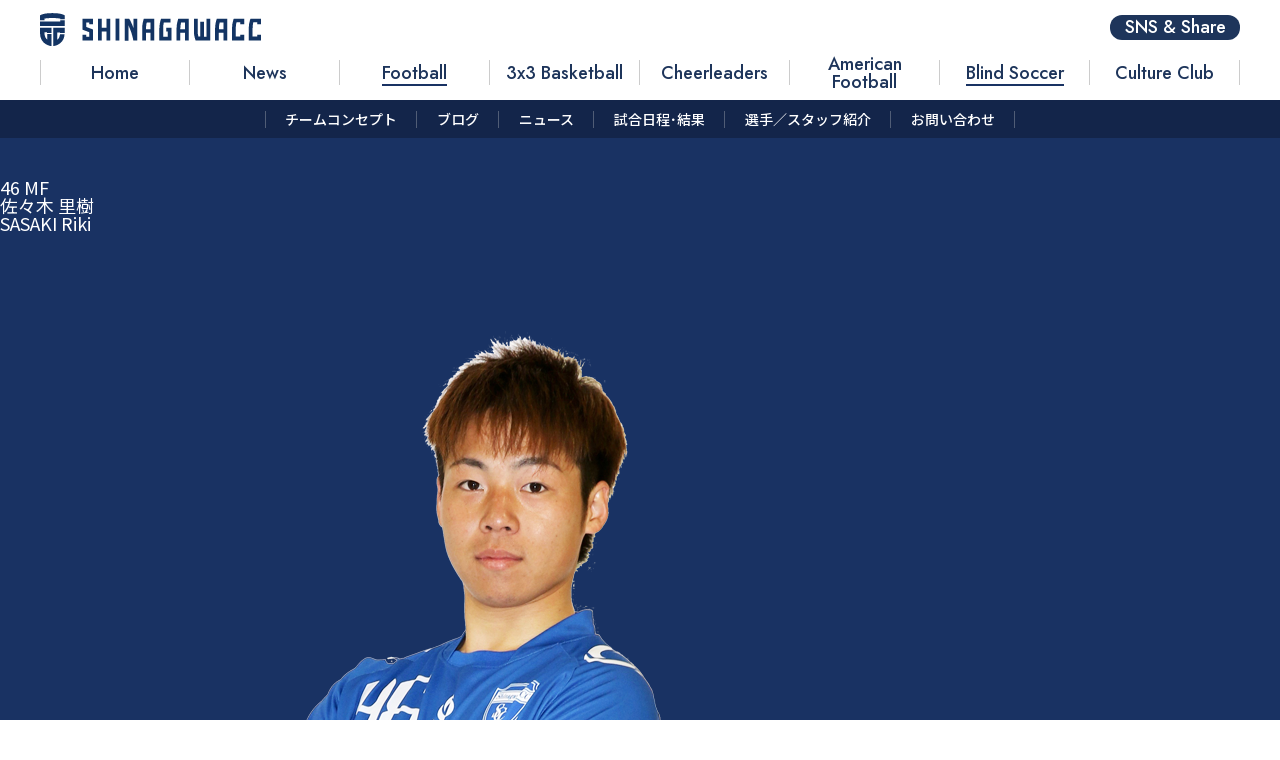

--- FILE ---
content_type: text/html; charset=UTF-8
request_url: https://shinagawa.cc/players/sasaki-riki/
body_size: 9782
content:



<!DOCTYPE HTML>
<html lang="ja">
<head>
<title>佐々木 里樹 | MEMBER | 品川CC（カルチャークラブ）｜総合型地域スポーツクラブ</title>

<meta property='og:locale' content='ja_JP'>
<meta property="og:url" content="https://shinagawa.cc/players/sasaki-riki/">
<meta property="og:image" content="https://shinagawa.cc/wp/wp-content/themes/renewal2023/images/thumbnail-default-renew.png">
<meta property="og:site_name" content="品川CC（カルチャークラブ）｜総合型地域スポーツクラブ">
<meta property="og:title" content="佐々木 里樹 | MEMBER | 品川CC（カルチャークラブ）｜総合型地域スポーツクラブ">
<meta property="og:description" content="日本のスポーツ文化育成を目指し創設された総合スポーツクラブ「品川CC」の公式Webサイトです">
<meta name="viewport" content="width=device-width,initial-scale=1,minimum-scale=1.0, maximum-scale=1.0, user-scalable=no">
<meta http-equiv="X-UA-Compatible" content="IE=edge">
<meta name="format-detection" content="telephone=no">
<meta http-equiv="Content-Type" content="text/html; charset=UTF-8" />
<meta http-equiv="Content-Script-Type" content="text/javascript" />
<meta http-equiv="Content-Style-Type" content="text/css" />
<meta name="twitter:card" content="summary_large_image">
<meta name="description" content="日本のスポーツ文化育成を目指し創設された総合スポーツクラブ「品川CC」の公式Webサイトです">
<meta name="keywords" content="品川,品川CC,総合スポーツクラブ,サッカー,チアダンス,バスケットボール">
<meta property="og:type" content="article">
<meta property="og:image:width" content="1200" /> 
<meta property="og:image:height" content="630" />
<link rel="preconnect" href="https://fonts.googleapis.com"> 
<link rel="preconnect" href="https://fonts.gstatic.com" crossorigin> 
<link href="https://fonts.googleapis.com/css2?family=Jost:wght@400;500&family=Noto+Sans+JP:wght@400;500;700&family=Teko:wght@300;600&display=swap" rel="stylesheet">
<script src="https://code.jquery.com/jquery-3.6.0.js" integrity="sha256-H+K7U5CnXl1h5ywQfKtSj8PCmoN9aaq30gDh27Xc0jk=" crossorigin="anonymous"></script>
<script type="text/javascript" charset="UTF-8" src="https://shinagawa.cc/wp/wp-content/themes/renewal2023/shared/lib/swiper.min.js"></script>
<script type="text/javascript" charset="UTF-8" src="https://shinagawa.cc/wp/wp-content/themes/renewal2023/shared_renew/js/main.js"></script>
<script type="text/javascript" charset="UTF-8" src="https://shinagawa.cc/wp/wp-content/themes/renewal2023/shared_renew/js/top.js"></script>
<link rel="stylesheet" href="https://shinagawa.cc/wp/wp-content/themes/renewal2023/shared/css/main.css?20230707125481165651458785">
<link rel="stylesheet" href="https://shinagawa.cc/wp/wp-content/themes/renewal2023/shared/css/entry.css">
<link rel="stylesheet" href="https://shinagawa.cc/wp/wp-content/themes/renewal2023/shared/css/lower.css">
<link rel="stylesheet" href="https://shinagawa.cc/wp/wp-content/themes/renewal2023/shared/css/bg.css">
<link rel="stylesheet" href="https://shinagawa.cc/wp/wp-content/themes/renewal2023/shared/lib/swiper.css">
<link rel="stylesheet" href="https://shinagawa.cc/wp/wp-content/themes/renewal2023/shared_renew/css/renew.css?20230707125481165651458785">

<script>
  (function(i,s,o,g,r,a,m){i['GoogleAnalyticsObject']=r;i[r]=i[r]||function(){
  (i[r].q=i[r].q||[]).push(arguments)},i[r].l=1*new Date();a=s.createElement(o),
  m=s.getElementsByTagName(o)[0];a.async=1;a.src=g;m.parentNode.insertBefore(a,m)
  })(window,document,'script','https://www.google-analytics.com/analytics.js','ga');

  ga('create', 'UA-72353083-1', 'auto');
  ga('send', 'pageview');

</script>
<meta name='robots' content='max-image-preview:large' />
<link rel='dns-prefetch' href='//s.w.org' />
		<!-- This site uses the Google Analytics by MonsterInsights plugin v9.11.1 - Using Analytics tracking - https://www.monsterinsights.com/ -->
							<script src="//www.googletagmanager.com/gtag/js?id=G-FGWX10BDDW"  data-cfasync="false" data-wpfc-render="false" type="text/javascript" async></script>
			<script data-cfasync="false" data-wpfc-render="false" type="text/javascript">
				var mi_version = '9.11.1';
				var mi_track_user = true;
				var mi_no_track_reason = '';
								var MonsterInsightsDefaultLocations = {"page_location":"https:\/\/shinagawa.cc\/players\/sasaki-riki\/"};
								if ( typeof MonsterInsightsPrivacyGuardFilter === 'function' ) {
					var MonsterInsightsLocations = (typeof MonsterInsightsExcludeQuery === 'object') ? MonsterInsightsPrivacyGuardFilter( MonsterInsightsExcludeQuery ) : MonsterInsightsPrivacyGuardFilter( MonsterInsightsDefaultLocations );
				} else {
					var MonsterInsightsLocations = (typeof MonsterInsightsExcludeQuery === 'object') ? MonsterInsightsExcludeQuery : MonsterInsightsDefaultLocations;
				}

								var disableStrs = [
										'ga-disable-G-FGWX10BDDW',
									];

				/* Function to detect opted out users */
				function __gtagTrackerIsOptedOut() {
					for (var index = 0; index < disableStrs.length; index++) {
						if (document.cookie.indexOf(disableStrs[index] + '=true') > -1) {
							return true;
						}
					}

					return false;
				}

				/* Disable tracking if the opt-out cookie exists. */
				if (__gtagTrackerIsOptedOut()) {
					for (var index = 0; index < disableStrs.length; index++) {
						window[disableStrs[index]] = true;
					}
				}

				/* Opt-out function */
				function __gtagTrackerOptout() {
					for (var index = 0; index < disableStrs.length; index++) {
						document.cookie = disableStrs[index] + '=true; expires=Thu, 31 Dec 2099 23:59:59 UTC; path=/';
						window[disableStrs[index]] = true;
					}
				}

				if ('undefined' === typeof gaOptout) {
					function gaOptout() {
						__gtagTrackerOptout();
					}
				}
								window.dataLayer = window.dataLayer || [];

				window.MonsterInsightsDualTracker = {
					helpers: {},
					trackers: {},
				};
				if (mi_track_user) {
					function __gtagDataLayer() {
						dataLayer.push(arguments);
					}

					function __gtagTracker(type, name, parameters) {
						if (!parameters) {
							parameters = {};
						}

						if (parameters.send_to) {
							__gtagDataLayer.apply(null, arguments);
							return;
						}

						if (type === 'event') {
														parameters.send_to = monsterinsights_frontend.v4_id;
							var hookName = name;
							if (typeof parameters['event_category'] !== 'undefined') {
								hookName = parameters['event_category'] + ':' + name;
							}

							if (typeof MonsterInsightsDualTracker.trackers[hookName] !== 'undefined') {
								MonsterInsightsDualTracker.trackers[hookName](parameters);
							} else {
								__gtagDataLayer('event', name, parameters);
							}
							
						} else {
							__gtagDataLayer.apply(null, arguments);
						}
					}

					__gtagTracker('js', new Date());
					__gtagTracker('set', {
						'developer_id.dZGIzZG': true,
											});
					if ( MonsterInsightsLocations.page_location ) {
						__gtagTracker('set', MonsterInsightsLocations);
					}
										__gtagTracker('config', 'G-FGWX10BDDW', {"forceSSL":"true","link_attribution":"true"} );
										window.gtag = __gtagTracker;										(function () {
						/* https://developers.google.com/analytics/devguides/collection/analyticsjs/ */
						/* ga and __gaTracker compatibility shim. */
						var noopfn = function () {
							return null;
						};
						var newtracker = function () {
							return new Tracker();
						};
						var Tracker = function () {
							return null;
						};
						var p = Tracker.prototype;
						p.get = noopfn;
						p.set = noopfn;
						p.send = function () {
							var args = Array.prototype.slice.call(arguments);
							args.unshift('send');
							__gaTracker.apply(null, args);
						};
						var __gaTracker = function () {
							var len = arguments.length;
							if (len === 0) {
								return;
							}
							var f = arguments[len - 1];
							if (typeof f !== 'object' || f === null || typeof f.hitCallback !== 'function') {
								if ('send' === arguments[0]) {
									var hitConverted, hitObject = false, action;
									if ('event' === arguments[1]) {
										if ('undefined' !== typeof arguments[3]) {
											hitObject = {
												'eventAction': arguments[3],
												'eventCategory': arguments[2],
												'eventLabel': arguments[4],
												'value': arguments[5] ? arguments[5] : 1,
											}
										}
									}
									if ('pageview' === arguments[1]) {
										if ('undefined' !== typeof arguments[2]) {
											hitObject = {
												'eventAction': 'page_view',
												'page_path': arguments[2],
											}
										}
									}
									if (typeof arguments[2] === 'object') {
										hitObject = arguments[2];
									}
									if (typeof arguments[5] === 'object') {
										Object.assign(hitObject, arguments[5]);
									}
									if ('undefined' !== typeof arguments[1].hitType) {
										hitObject = arguments[1];
										if ('pageview' === hitObject.hitType) {
											hitObject.eventAction = 'page_view';
										}
									}
									if (hitObject) {
										action = 'timing' === arguments[1].hitType ? 'timing_complete' : hitObject.eventAction;
										hitConverted = mapArgs(hitObject);
										__gtagTracker('event', action, hitConverted);
									}
								}
								return;
							}

							function mapArgs(args) {
								var arg, hit = {};
								var gaMap = {
									'eventCategory': 'event_category',
									'eventAction': 'event_action',
									'eventLabel': 'event_label',
									'eventValue': 'event_value',
									'nonInteraction': 'non_interaction',
									'timingCategory': 'event_category',
									'timingVar': 'name',
									'timingValue': 'value',
									'timingLabel': 'event_label',
									'page': 'page_path',
									'location': 'page_location',
									'title': 'page_title',
									'referrer' : 'page_referrer',
								};
								for (arg in args) {
																		if (!(!args.hasOwnProperty(arg) || !gaMap.hasOwnProperty(arg))) {
										hit[gaMap[arg]] = args[arg];
									} else {
										hit[arg] = args[arg];
									}
								}
								return hit;
							}

							try {
								f.hitCallback();
							} catch (ex) {
							}
						};
						__gaTracker.create = newtracker;
						__gaTracker.getByName = newtracker;
						__gaTracker.getAll = function () {
							return [];
						};
						__gaTracker.remove = noopfn;
						__gaTracker.loaded = true;
						window['__gaTracker'] = __gaTracker;
					})();
									} else {
										console.log("");
					(function () {
						function __gtagTracker() {
							return null;
						}

						window['__gtagTracker'] = __gtagTracker;
						window['gtag'] = __gtagTracker;
					})();
									}
			</script>
							<!-- / Google Analytics by MonsterInsights -->
				<script type="text/javascript">
			window._wpemojiSettings = {"baseUrl":"https:\/\/s.w.org\/images\/core\/emoji\/13.1.0\/72x72\/","ext":".png","svgUrl":"https:\/\/s.w.org\/images\/core\/emoji\/13.1.0\/svg\/","svgExt":".svg","source":{"concatemoji":"https:\/\/shinagawa.cc\/wp\/wp-includes\/js\/wp-emoji-release.min.js?ver=5.8.12"}};
			!function(e,a,t){var n,r,o,i=a.createElement("canvas"),p=i.getContext&&i.getContext("2d");function s(e,t){var a=String.fromCharCode;p.clearRect(0,0,i.width,i.height),p.fillText(a.apply(this,e),0,0);e=i.toDataURL();return p.clearRect(0,0,i.width,i.height),p.fillText(a.apply(this,t),0,0),e===i.toDataURL()}function c(e){var t=a.createElement("script");t.src=e,t.defer=t.type="text/javascript",a.getElementsByTagName("head")[0].appendChild(t)}for(o=Array("flag","emoji"),t.supports={everything:!0,everythingExceptFlag:!0},r=0;r<o.length;r++)t.supports[o[r]]=function(e){if(!p||!p.fillText)return!1;switch(p.textBaseline="top",p.font="600 32px Arial",e){case"flag":return s([127987,65039,8205,9895,65039],[127987,65039,8203,9895,65039])?!1:!s([55356,56826,55356,56819],[55356,56826,8203,55356,56819])&&!s([55356,57332,56128,56423,56128,56418,56128,56421,56128,56430,56128,56423,56128,56447],[55356,57332,8203,56128,56423,8203,56128,56418,8203,56128,56421,8203,56128,56430,8203,56128,56423,8203,56128,56447]);case"emoji":return!s([10084,65039,8205,55357,56613],[10084,65039,8203,55357,56613])}return!1}(o[r]),t.supports.everything=t.supports.everything&&t.supports[o[r]],"flag"!==o[r]&&(t.supports.everythingExceptFlag=t.supports.everythingExceptFlag&&t.supports[o[r]]);t.supports.everythingExceptFlag=t.supports.everythingExceptFlag&&!t.supports.flag,t.DOMReady=!1,t.readyCallback=function(){t.DOMReady=!0},t.supports.everything||(n=function(){t.readyCallback()},a.addEventListener?(a.addEventListener("DOMContentLoaded",n,!1),e.addEventListener("load",n,!1)):(e.attachEvent("onload",n),a.attachEvent("onreadystatechange",function(){"complete"===a.readyState&&t.readyCallback()})),(n=t.source||{}).concatemoji?c(n.concatemoji):n.wpemoji&&n.twemoji&&(c(n.twemoji),c(n.wpemoji)))}(window,document,window._wpemojiSettings);
		</script>
		<style type="text/css">
img.wp-smiley,
img.emoji {
	display: inline !important;
	border: none !important;
	box-shadow: none !important;
	height: 1em !important;
	width: 1em !important;
	margin: 0 .07em !important;
	vertical-align: -0.1em !important;
	background: none !important;
	padding: 0 !important;
}
</style>
	<link rel='stylesheet' id='wp-block-library-css'  href='https://shinagawa.cc/wp/wp-includes/css/dist/block-library/style.min.css?ver=5.8.12' type='text/css' media='all' />
<link rel='stylesheet' id='contact-form-7-css'  href='https://shinagawa.cc/wp/wp-content/plugins/contact-form-7/includes/css/styles.css?ver=5.5.6' type='text/css' media='all' />
<link rel='stylesheet' id='addtoany-css'  href='https://shinagawa.cc/wp/wp-content/plugins/add-to-any/addtoany.min.css?ver=1.15' type='text/css' media='all' />
<script type='text/javascript' id='localize-js-extra'>
/* <![CDATA[ */
var tmp_path = {"temp_uri":"https:\/\/shinagawa.cc\/wp\/wp-content\/themes\/renewal2023","home_url":"https:\/\/shinagawa.cc"};
/* ]]> */
</script>
<script type='text/javascript' src='https://shinagawa.cc/wp/wp-content/themes/renewal2023/shared/js/localize.js?ver=1.0' id='localize-js'></script>
<script type='text/javascript' src='https://shinagawa.cc/wp/wp-content/plugins/google-analytics-for-wordpress/assets/js/frontend-gtag.min.js?ver=9.11.1' id='monsterinsights-frontend-script-js'></script>
<script data-cfasync="false" data-wpfc-render="false" type="text/javascript" id='monsterinsights-frontend-script-js-extra'>/* <![CDATA[ */
var monsterinsights_frontend = {"js_events_tracking":"true","download_extensions":"doc,pdf,ppt,zip,xls,docx,pptx,xlsx","inbound_paths":"[{\"path\":\"\\\/go\\\/\",\"label\":\"affiliate\"},{\"path\":\"\\\/recommend\\\/\",\"label\":\"affiliate\"}]","home_url":"https:\/\/shinagawa.cc","hash_tracking":"false","v4_id":"G-FGWX10BDDW"};/* ]]> */
</script>
<script type='text/javascript' src='https://shinagawa.cc/wp/wp-includes/js/jquery/jquery.min.js?ver=3.6.0' id='jquery-core-js'></script>
<script type='text/javascript' src='https://shinagawa.cc/wp/wp-includes/js/jquery/jquery-migrate.min.js?ver=3.3.2' id='jquery-migrate-js'></script>
<script type='text/javascript' src='https://shinagawa.cc/wp/wp-content/plugins/add-to-any/addtoany.min.js?ver=1.1' id='addtoany-js'></script>
<link rel="https://api.w.org/" href="https://shinagawa.cc/wp-json/" /><link rel="EditURI" type="application/rsd+xml" title="RSD" href="https://shinagawa.cc/wp/xmlrpc.php?rsd" />
<link rel="wlwmanifest" type="application/wlwmanifest+xml" href="https://shinagawa.cc/wp/wp-includes/wlwmanifest.xml" /> 
<meta name="generator" content="WordPress 5.8.12" />
<link rel="canonical" href="https://shinagawa.cc/players/sasaki-riki/" />
<link rel='shortlink' href='https://shinagawa.cc/?p=1288' />
<link rel="alternate" type="application/json+oembed" href="https://shinagawa.cc/wp-json/oembed/1.0/embed?url=https%3A%2F%2Fshinagawa.cc%2Fplayers%2Fsasaki-riki%2F" />
<link rel="alternate" type="text/xml+oembed" href="https://shinagawa.cc/wp-json/oembed/1.0/embed?url=https%3A%2F%2Fshinagawa.cc%2Fplayers%2Fsasaki-riki%2F&#038;format=xml" />

<script data-cfasync="false">
window.a2a_config=window.a2a_config||{};a2a_config.callbacks=[];a2a_config.overlays=[];a2a_config.templates={};a2a_localize = {
	Share: "共有",
	Save: "ブックマーク",
	Subscribe: "購読",
	Email: "メール",
	Bookmark: "ブックマーク",
	ShowAll: "すべて表示する",
	ShowLess: "小さく表示する",
	FindServices: "サービスを探す",
	FindAnyServiceToAddTo: "追加するサービスを今すぐ探す",
	PoweredBy: "Powered by",
	ShareViaEmail: "メールでシェアする",
	SubscribeViaEmail: "メールで購読する",
	BookmarkInYourBrowser: "ブラウザにブックマーク",
	BookmarkInstructions: "このページをブックマークするには、 Ctrl+D または \u2318+D を押下。",
	AddToYourFavorites: "お気に入りに追加",
	SendFromWebOrProgram: "任意のメールアドレスまたはメールプログラムから送信",
	EmailProgram: "メールプログラム",
	More: "詳細&#8230;",
	ThanksForSharing: "Thanks for sharing!",
	ThanksForFollowing: "Thanks for following!"
};

(function(d,s,a,b){a=d.createElement(s);b=d.getElementsByTagName(s)[0];a.async=1;a.src="https://static.addtoany.com/menu/page.js";b.parentNode.insertBefore(a,b);})(document,"script");
</script>

		<!-- GA Google Analytics @ https://m0n.co/ga -->
		<script>
			(function(i,s,o,g,r,a,m){i['GoogleAnalyticsObject']=r;i[r]=i[r]||function(){
			(i[r].q=i[r].q||[]).push(arguments)},i[r].l=1*new Date();a=s.createElement(o),
			m=s.getElementsByTagName(o)[0];a.async=1;a.src=g;m.parentNode.insertBefore(a,m)
			})(window,document,'script','https://www.google-analytics.com/analytics.js','ga');
			ga('create', 'G-FGWX10BDDW', 'auto');
			ga('send', 'pageview');
		</script>

	<meta name="google-site-verification" content="6W_ge1_EqoB4P0JqJpEzhj6ifKhvB6LdNPwlKjr5h4E" />
		<style type="text/css" id="wp-custom-css">
			.g-slide{
position:relative;
width:100%;
height:0;
padding-top:75%;
}
.g-slide iframe{
position:absolute;
top:0;
left:0;
width:100%;
height:100%;
}

.aligncenter{
	display: block;
	margin-left: auto;
	margin-right: auto;
}
.alignright{
	float: right;
	margin-left: 1.5em;
}
.alignleft{
	float: left;
	margin-right: 1.5em;
}		</style>
		

</head>
<body id="lower" class="lower-contents">



<div id="scc-fixed-header-wrap"></div>
<div id="scc-header-wrap">
<header id="scc-gheader">
<div class="scc-gheader-inner">
<h1 class="scc-logo-hedaer"><a href="/"><img src="https://shinagawa.cc/wp/wp-content/themes/renewal2023/shared_renew/img/logo_scc.svg" alt=""></a></h1>
<nav id="scc-gnav">
    <!-- メニューで管理 -->

    <ul>

    <li class="menu-item menu-item-type-custom menu-item-object-custom menu-item-home menu-item-7730"><a href="https://shinagawa.cc/"><span>Home</span></a></li>
<li class="menu-item menu-item-type-post_type menu-item-object-page menu-item-7731"><a href="https://shinagawa.cc/club-news/"><span>News</span></a></li>

            <li><a href="https://shinagawa.cc/soccer/" class="active">
            
            <span>Football</span>

        </a></li>
            <li><a href="https://shinagawa.cc/3x3-basketball/" class="">
            
            <span>3x3 Basketball</span>

        </a></li>
            <li><a href="https://shinagawa.cc/cheer-dance/" class="">
            
            <span>Cheerleaders</span>

        </a></li>
            <li><a href="https://shinagawa.cc/football/" class="">
            
            <span>American Football</span>

        </a></li>
            <li><a href="https://shinagawa.cc/blind-soccer/" class="active">
            
            <span>Blind Soccer</span>

        </a></li>
            <li><a href="https://shinagawa.cc/culture-club/" class="">
            
            <span>Culture Club</span>

        </a></li>
        </ul>
    <!-- メニューで管理 -->

</nav>
<div class="scc-btn-share"><a href="javascript:void(0);">SNS & Share</a></div>
</div>
<div class="scc-btn-nav"><a href="javascript:void(0);"><span><i></i><i></i><i></i></span></a></div>
<div class="scc-btn-nav-close"><a href="javascript:void(0);"><span><i></i><i></i></span></a></div>
</header>

    <div class="scc-contents-nav-box">
    <div class="scc-nav-pd"><a href="javascript:void(0);"><span>Menu</span></a></div>
    <nav class="scc-contents-nav">
        <ul>
                            <!-- ループコンテンツ -->
                <li><a href="https://shinagawa.cc/soccer/club-concept/" class=""><span>チームコンセプト</span></a></li>
                <!-- /ループコンテンツ -->

                            <!-- ループコンテンツ -->
                <li><a href="https://shinagawa.cc/soccer/blog/" class=""><span>ブログ</span></a></li>
                <!-- /ループコンテンツ -->

                            <!-- ループコンテンツ -->
                <li><a href="https://shinagawa.cc/soccer/news/" class=""><span>ニュース</span></a></li>
                <!-- /ループコンテンツ -->

                            <!-- ループコンテンツ -->
                <li><a href="https://shinagawa.cc/soccer/match/" class=""><span>試合日程･結果</span></a></li>
                <!-- /ループコンテンツ -->

                            <!-- ループコンテンツ -->
                <li><a href="https://shinagawa.cc/soccer/member/" class=""><span>選手／スタッフ紹介</span></a></li>
                <!-- /ループコンテンツ -->

                            <!-- ループコンテンツ -->
                <li><a href="https://shinagawa.cc/soccer/contact/" class=""><span>お問い合わせ</span></a></li>
                <!-- /ループコンテンツ -->

                    </ul>
    </nav>
    </div>
</div>


<div id="scc-gnav-sp">
    <div class="scc-nav-primary">
    <nav class="scc-nav-sub">
        <ul>
        <li class="menu-item menu-item-type-custom menu-item-object-custom menu-item-home menu-item-7728"><a href="https://shinagawa.cc/">Home</a></li>
<li class="menu-item menu-item-type-post_type menu-item-object-page menu-item-7729"><a href="https://shinagawa.cc/club-news/">News</a></li>
<li class="menu-item menu-item-type-post_type menu-item-object-page menu-item-7736"><a href="https://shinagawa.cc/company/">Company</a></li>
        </ul>
    </nav>

        <nav class="scc-nav-team">
        <div class="scc-team-link">
        <a href="https://shinagawa.cc/soccer/">
                        <strong>Football</strong>
            <span></span>

        </a></div>
        <ul><li><a href="https://shinagawa.cc/soccer/club-concept/">チームコンセプト</a></li>
<li><a href="https://shinagawa.cc/soccer/blog/">ブログ</a></li>
<li><a href="https://shinagawa.cc/soccer/news/">ニュース</a></li>
<li><a href="https://shinagawa.cc/soccer/match/">試合日程･結果</a></li>
<li><a href="https://shinagawa.cc/soccer/member/">選手／スタッフ紹介</a></li>
<li><a href="https://shinagawa.cc/soccer/contact/">お問い合わせ</a></li>
</ul>        </dl>
    </nav>

        <nav class="scc-nav-team">
        <div class="scc-team-link">
        <a href="https://shinagawa.cc/3x3-basketball/">
                        <strong>3x3 Basketball</strong>
            <span>ワイルドキャッツ</span>

        </a></div>
        <ul><li><a href="https://shinagawa.cc/3x3-basketball/club-concept/">チームコンセプト</a></li>
<li><a href="https://shinagawa.cc/3x3-basketball/news/">ニュース</a></li>
<li><a href="https://shinagawa.cc/3x3-basketball/sponsor/">パートナー紹介</a></li>
<li><a href="https://shinagawa.cc/3x3-basketball/blog/">ブログ</a></li>
<li><a href="https://shinagawa.cc/3x3-basketball/match/">試合日程・結果</a></li>
<li><a href="https://shinagawa.cc/3x3-basketball/member/">選手／スタッフ紹介</a></li>
<li><a href="https://shinagawa.cc/3x3-basketball/contact/">お問い合わせ</a></li>
<li><a href="https://shinagawa.cc/3x3-basketball/%e3%83%95%e3%82%a1%e3%83%b3%e3%82%af%e3%83%a9%e3%83%96/">ファンクラブ</a></li>
</ul>        </dl>
    </nav>

        <nav class="scc-nav-team">
        <div class="scc-team-link">
        <a href="https://shinagawa.cc/cheer-dance/">
                        <strong>Cheerleaders</strong>
            <span>Rainbow Venus</span>

        </a></div>
        <ul><li><a href="https://shinagawa.cc/cheer-dance/club-concept/">チームコンセプト</a></li>
<li><a href="https://shinagawa.cc/cheer-dance/news/">ニュース</a></li>
<li><a href="https://shinagawa.cc/cheer-dance/blog/">ブログ</a></li>
<li><a href="https://shinagawa.cc/cheer-dance/event/">イベント一覧</a></li>
<li><a href="https://shinagawa.cc/cheer-dance/member/">メンバー紹介</a></li>
<li><a href="https://shinagawa.cc/cheer-dance/contact/">お問い合わせ</a></li>
</ul>        </dl>
    </nav>

        <nav class="scc-nav-team">
        <div class="scc-team-link">
        <a href="https://shinagawa.cc/football/">
                        <strong>American Football</strong>
            <span>ブルザイズ</span>

        </a></div>
        <ul><li><a href="https://shinagawa.cc/football/club-concept/">チームコンセプト</a></li>
<li><a href="https://shinagawa.cc/football/news/">ニュース</a></li>
<li><a href="https://shinagawa.cc/football/blog/">ブログ</a></li>
<li><a href="https://shinagawa.cc/football/match/">試合予定一覧</a></li>
<li><a href="https://shinagawa.cc/football/member/">選手／スタッフ紹介</a></li>
<li><a href="https://shinagawa.cc/football/sponsor/">スポンサー紹介</a></li>
<li><a href="https://shinagawa.cc/football/owner-member/">チームオーナー・ブルザイズ会員</a></li>
<li><a href="https://shinagawa.cc/football/recruit/">新人募集・お問い合わせ</a></li>
</ul>        </dl>
    </nav>

        <nav class="scc-nav-team">
        <div class="scc-team-link">
        <a href="https://shinagawa.cc/blind-soccer/">
                        <strong>Blind Soccer</strong>
            <span>パペレシアル</span>

        </a></div>
        <ul><li><a href="https://shinagawa.cc/blind-soccer/club-concept/">チームコンセプト</a></li>
<li><a href="https://shinagawa.cc/blind-soccer/news/">ニュース</a></li>
<li><a href="https://shinagawa.cc/blind-soccer/blog/">ブログ</a></li>
<li><a href="https://shinagawa.cc/blind-soccer/match/">試合日程･結果</a></li>
<li><a href="https://shinagawa.cc/blind-soccer/member/">選手／スタッフ紹介</a></li>
<li><a href="https://shinagawa.cc/blind-soccer/contact/">お問い合わせ</a></li>
</ul>        </dl>
    </nav>

        <nav class="scc-nav-team">
        <div class="scc-team-link">
        <a href="https://shinagawa.cc/culture-club/">
                        <strong>Culture Club</strong>
            <span></span>

        </a></div>
        <ul><li><a href="https://shinagawa.cc/culture-club/bridges/">BRIDGES～港南・天王洲・北品川～</a></li>
<li><a href="https://shinagawa.cc/culture-club/shinagawa-cluture-base/">SHINAGAWA CLUTURE BASE</a></li>
<li><a href="https://shinagawa.cc/culture-club/sports-x-business/">スポーツとビジネス</a></li>
<li><a href="https://shinagawa.cc/culture-club/%e3%83%93%e3%82%b8%e3%83%8d%e3%82%b9%e3%82%a2%e3%82%ab%e3%83%87%e3%83%9f%e3%83%bc/">ビジネスアカデミー</a></li>
<li><a href="https://shinagawa.cc/culture-club/report/">レポート</a></li>
<li><a href="https://shinagawa.cc/culture-club/contact/">お問い合わせ</a></li>
</ul>        </dl>
    </nav>

        </div>

</div>
<div class="scc-wrap">



<div class="container">
  <div class="content-area">
    <main class="site-main" role="main">
        <div class="player-eyecatch">
        <div class="player-meta u-text-center">
          <div>
            <span class="player-number">46</span>
            <span class="player-position">MF</span></div>
          <h1 class="player-name">佐々木 里樹</h1>
          <div class="player-roman">SASAKI Riki</div>
        </div>
        <div class="player-full-body">
          <img src="https://shinagawa.cc/wp/wp-content/uploads/player-full-sasaki-riki.png" alt="佐々木 里樹">
        </div>
      </div>
  
      <div class="player-info">
        <table class="table-full">
          <tbody>
              <tr>
              <th>生年月日</th>
              <td>1997年3月4日</td>
            </tr>
                  <tr>
              <th>身長</th>
              <td>165cm</td>
            </tr>
                <tr>
              <th>体重</th>
              <td>62kg</td>
            </tr>
                <tr>
              <th>前所属</th>
              <td>東京海洋大学</td>
            </tr>
                <tr>
              <th>座右の銘</th>
              <td>海賊王におれはなる</td>
            </tr>
                <tr>
              <th>自分のストロングポイント</th>
              <td>堅実さと忍耐強さ</td>
            </tr>
                <tr>
              <th>品川CCの好きなところ</th>
              <td>全員が熱意をもってサッカーに取り組んでいるところ</td>
            </tr>
                <tr>
              <th>子供の頃の夢</th>
              <td>ウルトラマン</td>
            </tr>
                <tr>
              <th>サポーターへのメッセージ</th>
              <td>品川CCでサッカーができる喜びを噛み締め、チームに貢献できるよう努力したいと思います。<br />
よろしくお願いします。</td>
            </tr>
            </tbody>
        </table>

        <p class="u-text-center"><a href="https://shinagawa.cc/players/">スタッフ・選手一覧</a></p>
      </div>
    </main><!-- /.site-main -->
  </div><!-- /.content-area -->

</div><!-- /.container -->

<!-- POPUP -->
<div class="scc-popup">
<div class="scc-popup-box">
<div class="scc-popup-overlay"></div>
<div class="scc-popup-social">
<div class="scc-btn-popup-close"><a href="javascript:void(0);"><i></i><i></i></a></div>
<header class="scc-sec-header"><h2><span>SNS & SHARE</span></h2></header>
<div class="scc-social-list">
<div class="scc-social-item">




<h3><span>FOOTBALL</span></h3>


<ul>
  <li class="scc-social-tw"><a href="https://twitter.com/scc__football" target="_blank"></a></li><li class="scc-social-insta"><a href="https://www.instagram.com/scc__football/" target="_blank"></a></li><li class="scc-social-fb"><a href="https://www.facebook.com/shinagawaccyokohama/" target="_blank"></a></li><li class="scc-social-yt"><a href="https://www.youtube.com/channel/UCk7DmZve8CbTu1jivxOw3xg" target="_blank"></a></li></ul>
</div>

<div class="scc-social-item">




<h3><span>WILDCATS.EXE</span></h3>


<ul>
  <li class="scc-social-tw"><a href="https://twitter.com/scc_wildcats" target="_blank"></a></li><li class="scc-social-insta"><a href="https://www.instagram.com/scc_wildcats/" target="_blank"></a></li><li class="scc-social-fb"><a href="https://www.facebook.com/scc.wildcats/" target="_blank"></a></li><li class="scc-social-yt"><a href="https://www.youtube.com/channel/UCNl6UmrLL5FEmJeLFmojMag" target="_blank"></a></li></ul>
</div>

<div class="scc-social-item">




<h3><span>RAINBOW VENUS</span></h3>


<ul>
  <li class="scc-social-tw"><a href="https://twitter.com/scc_rv" target="_blank"></a></li><li class="scc-social-insta"><a href="https://www.instagram.com/scc_rainbowvenus/" target="_blank"></a></li><li class="scc-social-fb"><a href="https://www.facebook.com/ShinagawaCCRVcheer" target="_blank"></a></li><li class="scc-social-yt"><a href="https://www.youtube.com/channel/UCVEGSvbcUuLlYp6ZksPbbzQ" target="_blank"></a></li></ul>
</div>

<div class="scc-social-item">




<h3><span>BULLSEYES</span></h3>


<ul>
  <li class="scc-social-tw"><a href="https://twitter.com/scc_bullseyes?s=20&t=x818QZJibKB3Fv1flCo1hw" target="_blank"></a></li><li class="scc-social-insta"><a href="https://www.instagram.com/scc_bullseyes/" target="_blank"></a></li><li class="scc-social-fb"><a href="https://www.facebook.com/shinagawaccbullseyes" target="_blank"></a></li></ul>
</div>

<div class="scc-social-item">




<h3><span>PAPELECIAL</span></h3>


<ul>
  <li class="scc-social-tw"><a href="https://twitter.com/Papelecial_bs" target="_blank"></a></li><li class="scc-social-insta"><a href="https://www.instagram.com/scc_papelecial/" target="_blank"></a></li><li class="scc-social-fb"><a href="https://www.facebook.com/papelecial.shinagawa" target="_blank"></a></li></ul>
</div>

</div>  
</div>
</div>
</div>
<!--/ POPUP -->


<footer id="scc-gfooter">

<div class="scc-gfooter-inner">
    <div class="scc-nav-primary scc-gfooter-nav-wrap">
    <nav class="scc-nav-sub">
        <ul>
        <li class="menu-item menu-item-type-custom menu-item-object-custom menu-item-home menu-item-7728"><a href="https://shinagawa.cc/">Home</a></li>
<li class="menu-item menu-item-type-post_type menu-item-object-page menu-item-7729"><a href="https://shinagawa.cc/club-news/">News</a></li>
<li class="menu-item menu-item-type-post_type menu-item-object-page menu-item-7736"><a href="https://shinagawa.cc/company/">Company</a></li>
        </ul>
    </nav>

        <nav class="scc-nav-team">
        <div class="scc-team-link">
        <a href="https://shinagawa.cc/soccer/">
                        <strong>Football</strong>
            <span></span>
        </a></div>
        <ul>

        <ul><li><a href="https://shinagawa.cc/soccer/club-concept/">チームコンセプト</a></li>
<li><a href="https://shinagawa.cc/soccer/blog/">ブログ</a></li>
<li><a href="https://shinagawa.cc/soccer/news/">ニュース</a></li>
<li><a href="https://shinagawa.cc/soccer/match/">試合日程･結果</a></li>
<li><a href="https://shinagawa.cc/soccer/member/">選手／スタッフ紹介</a></li>
<li><a href="https://shinagawa.cc/soccer/contact/">お問い合わせ</a></li>
</ul>
        </ul>
        </dl>
    </nav>

        <nav class="scc-nav-team">
        <div class="scc-team-link">
        <a href="https://shinagawa.cc/3x3-basketball/">
                        <strong>3x3 Basketball</strong>
            <span>ワイルドキャッツ</span>
        </a></div>
        <ul>

        <ul><li><a href="https://shinagawa.cc/3x3-basketball/club-concept/">チームコンセプト</a></li>
<li><a href="https://shinagawa.cc/3x3-basketball/news/">ニュース</a></li>
<li><a href="https://shinagawa.cc/3x3-basketball/sponsor/">パートナー紹介</a></li>
<li><a href="https://shinagawa.cc/3x3-basketball/blog/">ブログ</a></li>
<li><a href="https://shinagawa.cc/3x3-basketball/match/">試合日程・結果</a></li>
<li><a href="https://shinagawa.cc/3x3-basketball/member/">選手／スタッフ紹介</a></li>
<li><a href="https://shinagawa.cc/3x3-basketball/contact/">お問い合わせ</a></li>
<li><a href="https://shinagawa.cc/3x3-basketball/%e3%83%95%e3%82%a1%e3%83%b3%e3%82%af%e3%83%a9%e3%83%96/">ファンクラブ</a></li>
</ul>
        </ul>
        </dl>
    </nav>

        <nav class="scc-nav-team">
        <div class="scc-team-link">
        <a href="https://shinagawa.cc/cheer-dance/">
                        <strong>Cheerleaders</strong>
            <span>Rainbow Venus</span>
        </a></div>
        <ul>

        <ul><li><a href="https://shinagawa.cc/cheer-dance/club-concept/">チームコンセプト</a></li>
<li><a href="https://shinagawa.cc/cheer-dance/news/">ニュース</a></li>
<li><a href="https://shinagawa.cc/cheer-dance/blog/">ブログ</a></li>
<li><a href="https://shinagawa.cc/cheer-dance/event/">イベント一覧</a></li>
<li><a href="https://shinagawa.cc/cheer-dance/member/">メンバー紹介</a></li>
<li><a href="https://shinagawa.cc/cheer-dance/contact/">お問い合わせ</a></li>
</ul>
        </ul>
        </dl>
    </nav>

        <nav class="scc-nav-team">
        <div class="scc-team-link">
        <a href="https://shinagawa.cc/football/">
                        <strong>American Football</strong>
            <span>ブルザイズ</span>
        </a></div>
        <ul>

        <ul><li><a href="https://shinagawa.cc/football/club-concept/">チームコンセプト</a></li>
<li><a href="https://shinagawa.cc/football/news/">ニュース</a></li>
<li><a href="https://shinagawa.cc/football/blog/">ブログ</a></li>
<li><a href="https://shinagawa.cc/football/match/">試合予定一覧</a></li>
<li><a href="https://shinagawa.cc/football/member/">選手／スタッフ紹介</a></li>
<li><a href="https://shinagawa.cc/football/sponsor/">スポンサー紹介</a></li>
<li><a href="https://shinagawa.cc/football/owner-member/">チームオーナー・ブルザイズ会員</a></li>
<li><a href="https://shinagawa.cc/football/recruit/">新人募集・お問い合わせ</a></li>
</ul>
        </ul>
        </dl>
    </nav>

        <nav class="scc-nav-team">
        <div class="scc-team-link">
        <a href="https://shinagawa.cc/blind-soccer/">
                        <strong>Blind Soccer</strong>
            <span>パペレシアル</span>
        </a></div>
        <ul>

        <ul><li><a href="https://shinagawa.cc/blind-soccer/club-concept/">チームコンセプト</a></li>
<li><a href="https://shinagawa.cc/blind-soccer/news/">ニュース</a></li>
<li><a href="https://shinagawa.cc/blind-soccer/blog/">ブログ</a></li>
<li><a href="https://shinagawa.cc/blind-soccer/match/">試合日程･結果</a></li>
<li><a href="https://shinagawa.cc/blind-soccer/member/">選手／スタッフ紹介</a></li>
<li><a href="https://shinagawa.cc/blind-soccer/contact/">お問い合わせ</a></li>
</ul>
        </ul>
        </dl>
    </nav>

        <nav class="scc-nav-team">
        <div class="scc-team-link">
        <a href="https://shinagawa.cc/culture-club/">
                        <strong>Culture Club</strong>
            <span></span>
        </a></div>
        <ul>

        <ul><li><a href="https://shinagawa.cc/culture-club/bridges/">BRIDGES～港南・天王洲・北品川～</a></li>
<li><a href="https://shinagawa.cc/culture-club/shinagawa-cluture-base/">SHINAGAWA CLUTURE BASE</a></li>
<li><a href="https://shinagawa.cc/culture-club/sports-x-business/">スポーツとビジネス</a></li>
<li><a href="https://shinagawa.cc/culture-club/%e3%83%93%e3%82%b8%e3%83%8d%e3%82%b9%e3%82%a2%e3%82%ab%e3%83%87%e3%83%9f%e3%83%bc/">ビジネスアカデミー</a></li>
<li><a href="https://shinagawa.cc/culture-club/report/">レポート</a></li>
<li><a href="https://shinagawa.cc/culture-club/contact/">お問い合わせ</a></li>
</ul>
        </ul>
        </dl>
    </nav>

        </div>


    <div class="scc-gfooter-btm">
        <div class="scc-gfooter-inner-box">
        <nav class="scc-nav-btm">
        <ul id="sub-nav" class="menu"><li class="menu-item menu-item-type-post_type menu-item-object-page menu-item-4889"><a href="https://shinagawa.cc/about/">このサイトについて</a></li>
<li class="menu-item menu-item-type-post_type menu-item-object-page menu-item-4888"><a href="https://shinagawa.cc/privacy/">プライバシーポリシー</a></li>
</ul>        </nav>
        <div class="scc-logo-footer"><a href="/"><img src="https://shinagawa.cc/wp/wp-content/themes/renewal2023/shared_renew/img/logo_scc_wh.svg" alt=""></a></div>         
        </div>
        <p class="scc-cr">&copy; 2023 Shinagawa Culture Club</p>
    </div>

</div>

    <div class="scc-btn-pt"><a href="javascript:void(0)"></a></div>
    <div class="scc-btn-pt scc-btn-pt-fixed"><a href="javascript:void(0)"></a></div>

</footer>

<div id="fb-root"></div>
<script async defer crossorigin="anonymous" src="https://connect.facebook.net/ja_JP/sdk.js#xfbml=1&version=v11.0" nonce="B25ifYOi"></script>
<script type='text/javascript' src='https://shinagawa.cc/wp/wp-includes/js/dist/vendor/regenerator-runtime.min.js?ver=0.13.7' id='regenerator-runtime-js'></script>
<script type='text/javascript' src='https://shinagawa.cc/wp/wp-includes/js/dist/vendor/wp-polyfill.min.js?ver=3.15.0' id='wp-polyfill-js'></script>
<script type='text/javascript' id='contact-form-7-js-extra'>
/* <![CDATA[ */
var wpcf7 = {"api":{"root":"https:\/\/shinagawa.cc\/wp-json\/","namespace":"contact-form-7\/v1"}};
/* ]]> */
</script>
<script type='text/javascript' src='https://shinagawa.cc/wp/wp-content/plugins/contact-form-7/includes/js/index.js?ver=5.5.6' id='contact-form-7-js'></script>
<script type='text/javascript' src='https://shinagawa.cc/wp/wp-includes/js/wp-embed.min.js?ver=5.8.12' id='wp-embed-js'></script>
</div>
</body>
</html>
    

--- FILE ---
content_type: text/css
request_url: https://shinagawa.cc/wp/wp-content/themes/renewal2023/shared_renew/css/renew.css?20230707125481165651458785
body_size: 7798
content:
@charset "UTF-8";


body {
	color: #fff;
	font-family: 'Noto Sans JP', sans-serif;
	font-weight: 400;
}
.gfooter-btm .cr{
	font-family: "Helvetica Neue", Arial, "Hiragino Kaku Gothic ProN", Meiryo, sans-serif;
}
/*@font-face {
  font-family: 'Shinagawacc';
  src: url('../fonts/shinagawacc-Regular.woff') format('woff');
}
*/
a{
	color: #000;
	text-decoration: none;
}
li{
	list-style-type: none;
}
img{
  max-width: 100%;
	vertical-align: bottom;
}
.no-scroll{
	overflow: hidden;
}
a{
	color: #fff;
  text-decoration: none;
}
body{
  font-size: 16px;
}
*,
::before,
::after{
  box-sizing: border-box;
}
::selection {
	color: #fff;
	background: #193263;
	opacity: 1;
}
#scc-ranking table tr:nth-child(n+2) td:nth-child(1),
#blog .blog-item dl dt{
	font-family: 'Teko', sans-serif;
}

#scc-gnav ul li a,
#scc-gheader .scc-btn-share a,
.scc-nav-primary .scc-nav-sub a,
.scc-nav-primary .scc-nav-team .scc-team-link strong,
.scc-blog-item .date,
.scc-nav-pd a span{
	font-family: 'Jost', sans-serif;
	font-weight: 500;
}
.scc-news-top-item dl dt .date{
	font-family: 'Jost', sans-serif;
	font-weight: 400;	
}
.scc-news-top-item dl dt .team,
#scc-kv .scc-kv-inner .scc-kv-team-item h2,
.scc-sec-header h2,
.scc-social-list h3,
.scc-contents-header h1,
.scc-link-list h3,
.scc-nav-pd a{
	font-family: Shinagawacc;
}
.scc-wrap{
	background: #193263;	
}
.scc-popup-overlay{
	position: fixed;
	top: 0;
	left: 0;
	width: 100%;
	height: 100%;
}
.popup-ready .scc-popup{
	transition: all 400ms ease;
}
.popup-open .scc-popup{
	visibility: visible;
	opacity: 1;
}
.btm-link li a {
	color: #fff;
}



@media screen and (min-width: 768px) {

	body {
		font-size: 18px;
		width: 100%;

	}
	.ignore-pc{
		display: none;
	}

	#wrap{
		position: relative;
		width: 100%;
		overflow: hidden;
	}



	/* gheader
	========================================================================*/

	#scc-fixed-header-wrap{
		position: fixed;
		width: 100%;
		transform: translateY(-110%);
		transition: transform 400ms ease;
		z-index: 500;
	}
	#scc-fixed-header-wrap.fixed{
		transform: translateY(0);
	}
	#scc-gheader{
		position: relative;
		padding: 0 10px;
		width: 100%;
		background: #fff;
		height: 100px;
	}
	#scc-gheader h1{
		position: absolute;
		top: 13px;
		left: 0;
		width: 221px;
	}
	#scc-gheader h1 a{
		display: block;
	}
	.scc-gheader-inner{
		position: relative;
		margin: auto;
		height: 100px;
		width: 100%;
		max-width: 1200px;
	}
	#scc-gheader .scc-btn-share{
		position: absolute;
		top: 15px;
		right: 0;
		width: 130px;
		height: 25px;
	}
	#scc-gheader .scc-btn-share a{
		display: block;
		width: 100%;
		height: 100%;
		text-align: center;
		line-height: 25px;
		background: #1e355b;
		border-radius: 13px;
		color: #fff;
	}
	#scc-gheader .scc-btn-share a:hover{
		opacity: 0.7;
		transition: opacity 400ms ease;
	}

	/* gnav
	========================================================================*/

	#scc-gnav-sp{
		display: none;
	}
	#scc-gnav{
		position: absolute;
		width: 100%;
		left: 0;
		bottom: 15px;
	}
	#scc-gnav ul{
		display: flex;
	}
	#scc-gnav ul li{
		 width: calc(100% / 6);
	}
	#scc-gnav ul li{
		border-right: 1px solid #ccc;
	}
	#scc-gnav ul li:first-child{
		border-left: 1px solid #ccc;
	}
	#scc-gnav ul li a{
		position: relative;
		display: flex;
		padding: 0 5px;
		width: 100%;
		height: 25px;
		font-size: 18px;
		justify-content: center;
		text-align: center;
		align-items: center;
		color: #1e355b;
	}
	#scc-gnav ul li a span{
		position: relative;
		display: inline-block;
	}
	#scc-gnav ul li a span:after{
		position: absolute;
		content: "";
		display: block;
		left: 0;
		bottom: -4px;
		width: 0;
		height: 2px;
		background: #193263;
		transition: all 400ms ease;
	}
	#scc-gnav ul li.current_page_item span:after,
	#scc-gnav ul li a.active span:after,
	#scc-gnav ul li a:hover span:after{
		width: 100%;
	}

	#scc-gnav ul li ul{
		position: absolute;
	}




	/* contents-nav
	========================================================================*/

 	.scc-contents-nav{
 		padding: 12px 10px;
 		width: 100%;
 		height: auto !important;
 		background: #13254a;
 	}
 	.scc-contents-nav ul{
 		display: flex;
 		justify-content: center;
 	}
 	.scc-contents-nav ul li{
 		position: relative;
	}
 	.scc-contents-nav ul li:after{
  	content: "";
 		position: absolute;
 		margin: auto;
 		top: 0;
 		right: 0;
 		bottom: 0;
 		display: block;
 		width: 1px;
 		height: 17px;
 		background: #505d76;
	}
	.scc-contents-nav ul li:first-child:before{
  	content: "";
 		position: absolute;
 		margin: auto;
 		top: 0;
 		left: 0;
 		bottom: 0;
 		display: block;
 		width: 1px;
 		height: 17px;
 		background: #505d76;
	}
 	.scc-contents-nav ul li a{
 		display: flex;
 		align-items: center;
 		justify-content: center;
 		padding: 0 20px;
 		line-height: 1.5;
 		color: #fff;
 		font-size: 14px;
 		font-weight: 500;
 	}
 	.scc-contents-nav ul li a span{
 		position: relative;
 	}
	.scc-contents-nav ul li a span:after{
		position: absolute;
		content: "";
		display: block;
		left: 0;
		bottom: -4px;
		width: 0;
		height: 2px;
		background: #fff;
		transition: all 400ms ease;
	}
	.scc-contents-nav ul li a.active span:after,
	.scc-contents-nav ul li a:hover span:after{
		width: 100%;
	}
 	.scc-nav-pd{
 		display: none;
 	}


	/* scc-nav-primary
	========================================================================*/
	.scc-nav-primary{
		display: flex;
	}
	.scc-nav-primary .scc-nav-sub{
		padding: 20px 0 20px;
	}
	.scc-nav-primary .scc-nav-sub a{
		font-size: 18px;
	}
	.scc-nav-primary .scc-nav-sub a:hover{
		transition: opacity 400ms ease;
		opacity: 0.7;
	}
	.scc-nav-primary .scc-nav-sub li + li{
		margin-top: 50px;
	}
	.scc-nav-primary .scc-nav-team a{
		font-size: 12px;
	}
	.scc-nav-primary .scc-nav-team{
		display: flex;
		flex-direction: column;
		justify-items: flex-start;
		margin-left: 2.5%;
		padding: 20px 0 20px 2.5%;
	}
	.scc-nav-primary .scc-nav-team .scc-team-link{
		min-height: 75px;
		line-height: 1;
	}
	.scc-nav-primary .scc-nav-team .scc-team-link:hover{
		transition: opacity 400ms ease;
		opacity: 0.7;
	}
	.scc-nav-primary .scc-nav-team .scc-team-link strong{
		margin: 0 0 3px;
		display: block;
		font-size: 18px;
	}
	.scc-nav-primary .scc-nav-team .scc-team-link strong br{
		display: none;
	}
	.scc-nav-primary .scc-nav-team ul{
		flex-grow: 1;
	}
	.scc-nav-primary .scc-nav-team ul li + li{
		margin-top: 15px;
	}
	.scc-nav-primary .scc-nav-team ul li a:hover{
		text-decoration: underline;
	}

	/* gfooter
	========================================================================*/

	/*-- footer nav --*/
	.scc-gfooter-nav-wrap .scc-nav-team{
		border-left: 1px solid #5a6781;
	}

	#scc-gfooter{
		position: relative;
		margin: 120px 0 0;
		padding: 0 10px 0;
		background: #13254a;
	}
	#scc-gfooter .scc-bnr-area{
		padding: 60px 0 0;
		margin: auto;
		max-width: 900px;
	}

	#scc-gfooter .scc-gfooter-inner{
		position: relative;
		margin: auto;
		padding: 60px 0 0;
		max-width: 1200px;
	}

	.scc-gfooter-btm{
		padding: 45px 0;
	}
	.scc-gfooter-btm .scc-logo-footer{
		width: 200px;
	}
	.scc-gfooter-btm .scc-cr{
		margin: 50px 0 0;
		font-size: 12px;
	}
	.scc-gfooter-inner-box{
		display: flex;
		align-items: center;
		justify-content: flex-end;
		flex-direction: row-reverse;
	}
	.scc-gfooter-inner-box .scc-nav-btm ul{
		display: flex;
		margin-left: 60px;
	}
	.scc-gfooter-inner-box .scc-nav-btm ul li + li{
		margin-left: 60px;
	}
	.scc-gfooter-inner-box .scc-nav-btm a{
		color: #fff;
		font-size: 12px;
	}
	.scc-gfooter-inner-box .scc-nav-btm a:hover{
		text-decoration: underline;
	}
	.scc-btn-pt {
		position: absolute;
		z-index: 500;
	}
	.scc-btn-pt, .scc-btn-pt-fixed {
		bottom: 20px;
		right: 20px;
	}
	.scc-btn-pt-fixed{
		position: fixed;
		transition: transform 300ms ease;
		transform: translateY(150%);
	}
	.scc-btn-pt-fixed.fixed{
		transform: translateY(0);
	}
	
	.scc-btn-pt a{
		position: relative;
		display: block;
		width: 70px;
		height: 70px;
		border-radius: 35px;
		border: 2px solid #fff;
		background: #122447;
	}
	.scc-btn-pt a:after {
		position: absolute;
		content: "";
		margin: auto;
		top: 0;
		left: 0;
		bottom: 0;
		right: 0;
		display: block;
		width: 16px;
		height: 10px;
		background: url(../img/arrow_pt.png) 0 0 no-repeat;
		background-size: 100% 100%;
		transition: transform 300ms ease;
	}
	.scc-btn-pt a:hover:after {
		transform: translateY(-8px);
	}

	/* contents
	========================================================================*/

	#lower .scc-wrap{
		padding: 40px 0 0;
	}
	#scc-main{
		padding: 0 10px;
		margin: auto;
		max-width: 920px;
	}
	.scc-sec-header{
		position: relative;
	}
	.news-index .scc-sec-header,
	.blog-index .scc-sec-header{
		padding: 0 0 115px;
	}
	.scc-sec-header h2{
		font-size: 42px;
		text-align: center;
		overflow: hidden;
	}
	.scc-sec-header h2 span{
		position: relative;
		padding: 0 25px;
		display: inline-block;
	}
	.scc-sec-header h2 span:before,
	.scc-sec-header h2 span:after{
		content: "";
		margin: auto;
		top: 0;
		bottom: 0;
		position: absolute;
		width: 100vw;
		height: 2px;
		background: #fff;
	}
	.scc-sec-header h2 span:before{
		left: 100%;
	}
	.scc-sec-header h2 span:after{
		right: 100%;
	}
	.scc-sec-header + .sec-col{
		margin-top: 50px;
	}
	section + section{
		margin-top: 110px;
	}

	.scc-bnr-area a{
		display: block;
	}
	.scc-bnr-area a + a{
		margin-top: 20px;
	}
	.scc-bnr-area a:hover{
		opacity: 0.7;
		transition: opacity 400ms ease;
	}

	.scc-sec-header + .scc-sec-inner{
		margin-top: 50px;
	}


	/* scc-contents-header
	========================================================================*/

	.scc-contents-header{
		position: relative;
		margin: auto;
		max-width: 1200px;
	}

	.scc-contents-header-inner{
		position: relative;
		margin: auto;
		width: 100%;
		max-width: 1200px;
		max-height: 240px;
		padding-top: 20%;
		overflow: hidden;
	}
	.scc-contents-header figure{
		position: absolute;
		left: 50%;
		top: 50%;
		width: 100%;
		transform: translate(-50%,-50%);
		z-index: 10;
	}
	.scc-contents-header-inner:before{
		content: "";
		position: absolute;
		left: 0;
		top: 0;
		width: 100%;
		height: 100%;
		background: #021b4e;
		opacity: 0.6;
		z-index: 20;
	}
	.scc-contents-header h1{
		position: absolute;
		text-align: center;
		font-size: 78px;
		width: 100%;
		left: 0;
		top: 50%;
		transform: translateY(-50%);
		z-index: 50;
	}
	.scc-contents-header h1 span{
		display: inline-block;
		margin: auto;
		padding: 0 25px;
		min-width: 460px;
		text-align: center;
		height: 94px;
		line-height: 100px;
		border: 2px solid #fff;
	}
	.scc-contents-header + #scc-main{
		margin-top: 50px;
	}

	/* scc-team-link
	========================================================================*/

	.scc-link-list ul{
		display: flex;
		margin: 0 -8px;
	}
	.scc-link-list ul li{
		position: relative;
		padding: 0 8px;
		width: 50%;
	}
	.scc-link-list a{
		position: relative;
		display: block;
		width: 100%;
		height: 100%;
	}
	.scc-link-list a:hover{
		opacity: 0.7;
		transition: opacity 400ms ease;
	}
	.scc-link-list a:before{
		content: "";
		position: absolute;
		left: 0;
		top: 0;
		width: 100%;
		height: 100%;
		background: #021b4e;
		opacity: 0.6;
		z-index: 10;
	}
	.scc-link-list h3{
		position: absolute;
		display: flex;
		align-items: center;
		justify-content: center;
		font-size: 42px;
		width: 270px;
		height: 65px;
		left: 50%;
		top: 50%;
		transform: translate(-50%,-50%);
		border: 2px solid #fff;
		z-index: 50;
	}
	.scc-link-list ul li figure{
		position: relative;
		padding-top: 42.98%;
		z-index: 5;
		overflow: hidden;
	}
	.scc-link-list ul li figure img{
		position: absolute;
		top: 50%;
		left: 50%;
		transform: translate(-50%,-50%);
	}


	/* top KV
	========================================================================*/

	#scc-kv{
		padding: 50px 10px 0;
		margin: 0 auto 110px;
		max-width: 1220px;
	}
	#scc-kv .scc-kv-inner{
		display: flex;
		justify-content: space-between;
		width: 1200px;
		height: 392px;
		transform-origin: top left;
	}
	#scc-kv .scc-kv-slide-box{
		/* overflow: hidden;
		height: 392px; */		
		display: none;
	}
	#scc-kv .scc-kv-inner .scc-kv-slide{
		/* position: relative;
		width: 392px;
		height: 392px; */
		display: none;
	}
	#scc-kv .scc-kv-inner .scc-kv-slide figure{
		/* position: relative;
		width: 392px;
		height: 392px; */
		display: none;
	}
	#scc-kv .scc-kv-inner .scc-kv-slide img{
		/* position: absolute;
		top: 0;
		left: 50%;
		width: auto;
		max-width: inherit;
		height: 392px;
		transform: translateX(-50%); */
		display: none;
	}

	#scc-kv .scc-kv-inner .scc-kv-teams{
		/* width: calc(100% - 404px); */
		width: 100%;
		display: flex;
		justify-content: space-between;
		flex-wrap: wrap;
		align-content: space-between;
	}
	#scc-kv .scc-kv-inner .scc-kv-team-item{
		position: relative;
		width: 392px;
		height: 190px;
	}
	#scc-kv .scc-kv-inner .scc-kv-team-item a{
		position: relative;
		display: block;
	}
	#scc-kv .scc-kv-inner .scc-kv-team-item a:hover{
		transition: opacity 400ms ease;
		opacity: 0.7;
	}
	#scc-kv .scc-kv-inner .scc-kv-team-item h2{
		position: absolute;
		margin: auto;
		top: 0;
		left: 0;
		bottom: 0;
		right: 0;
		display: flex;
/*		align-items: center;
*/		justify-content: center;
		width: 270px;
		height: 65px;
		line-height: 65px;
		font-size: 38px;
		border: 2px solid #fff;
		z-index: 50;
	}
	#scc-kv .scc-kv-inner .scc-kv-team-item h2 img{
		width: 240px;
	}


	#scc-kv .scc-kv-inner .scc-kv-pager{
		/* position: absolute;
		bottom: -32px;
		width: 100%;
		display: flex;
		justify-content: center; */
		display: none;
	}
	#scc-kv .scc-kv-inner .scc-kv-pager span + span{
		/* margin-left: 5px; */
		display: none;
	}
	#scc-kv .scc-kv-inner .scc-kv-pager span{
		/* display: block;
		width: 10px;
		height: 10px;
		border: 1px solid #fff;
		border-radius: 5px;
		background: none;
		outline: none;
		opacity: 1; */
		display: none;
	}
	#scc-kv .scc-kv-inner .scc-kv-pager span.swiper-pagination-bullet-active{
		/* background: #fff; */
		display: none;
	}


	/* top News
	========================================================================*/

	#top #scc-news .scc-news-list{
		margin: 70px 0 0;
	}
	#top #scc-news .scc-btn-link{
		margin-top: 50px;
	}
	.scc-news-top-item a{
		position: relative;
		padding: 0 50px 0 0;
		display: block;
	}
	.scc-news-top-item {
		padding: 0 0 30px;
	}
	.scc-news-top-item + .scc-news-top-item{
		padding-top: 30px;
	}
	.scc-news-top-item a:hover{
		opacity: 0.7;
		transition: opacity 400ms ease;
	}
	.scc-news-top-item a:after{
		position: absolute;
		display: block;
		content: "";
		margin: auto;
		top: 0;
		right: 10px;
		bottom: 0;
		width: 10px;
		height: 15px;
		text-indent: -9999px;
		background: url(../img/arrow_wh.png) 0 0 no-repeat;
		background-size: 100% 100%;
	}
	.scc-news-top-item{
		border-bottom: 1px solid #304773;
	}
	.scc-news-top-item dl dt{
		display: flex;
		align-items: center;
	}
	.scc-news-top-item dl dt .date{
		font-size: 22px;
	}
	.scc-news-top-item dl dt .team{
		position: relative;
		display: flex;
		align-items: center;
		padding-left: 25px;
		margin-left: 25px;
		font-size: 22px;
	}
	.scc-news-top-item dl dt .team img{
		width: 153px;
		height: 17px;
	}
	.scc-news-top-item dl dt .team:before{
		content: "";
		display: block;
		position: absolute;
		margin: auto;
		top: 0;
		left: 0;
		bottom: 0;
		width: 1px;
		height: 19px;
		background: #304773;
	}
	.scc-news-top-item dl dd{
		margin: 10px 0 0;
		line-height: 1.5;
	}


	/* lower News
	========================================================================*/

	#lower #scc-news .scc-btn-link{
		margin-top: 50px;
	}
	.scc-news-item a{
		position: relative;
		padding: 0 50px 0 0;
		display: block;
	}
	.scc-news-item {
		padding: 0 0 30px;
	}
	.scc-news-item + .scc-news-item{
		padding-top: 30px;
	}
	.scc-news-item a:hover{
		opacity: 0.7;
		transition: opacity 400ms ease;
	}
	.scc-news-item a:after{
		position: absolute;
		display: block;
		content: "";
		margin: auto;
		top: 0;
		right: 10px;
		bottom: 0;
		width: 10px;
		height: 15px;
		text-indent: -9999px;
		background: url(../img/arrow_wh.png) 0 0 no-repeat;
		background-size: 100% 100%;
	}
	.scc-news-item{
		border-bottom: 1px solid #304773;
	}
	.scc-news-item dl{
		display: flex;
	}
	.scc-news-item dl dt{
		width: 150px;
	}
	.scc-news-item dl dt .date{
		font-size: 22px;
	}
	.scc-news-item dl dd{
		width: calc(100% - 150px);
		margin-top: -4px;
		line-height: 1.8;
	}


	/* lower Blog Index
	========================================================================*/

	#lower #scc-blog .scc-blog-list-top{
		display: flex;
		margin: 0 -8px;
	}
	#lower #scc-blog .scc-btn-link{
		margin-top: 50px;
	}
	.scc-blog-item{
		padding: 0 8px;
		width: 33.3333%;
	}
	.scc-blog-item .date{
		font-size: 22px;
		display: block;
	}
	.scc-blog-item figure{
		margin: 20px 0 0;
	}
	.scc-blog-item h3{
		margin: 15px 0 0;
		line-height: 1.8;
	}
	.scc-blog-item a{
		position: relative;
		display: block;
	}
	.scc-blog-item a:hover{
		opacity: 0.7;
		transition: opacity 400ms ease;
	}



	/* btn
	========================================================================*/

	.scc-btn-link{
		margin: auto;
		width: 560px;
		height: 70px;
	}
	.scc-btn-link a{
		position: relative;
		display: block;
		width: 100%;
		height: 70px;
		line-height: 64px;
		text-align: center;
		font-weight: 500;
	}
	.scc-btn-link a:after {
		position: absolute;
		margin: auto;
		top: 0;
		right: 25px;
		bottom: 0;
		content: "";
		display: block;
		width: 10px;
		height: 15px;
	}
	.scc-btn-link.btn-more {
		margin-top: 50px;
	}

	.scc-btn-link.scc-btn-link-bl a{
		color: #fff;
		border: 3px solid #fff;
		background: #193263;
		transition: background 300ms ease;
	}
	.scc-btn-link.scc-btn-link-bl a:hover {
		color: #193263;
		background: #fff;
	}
	.scc-btn-link.scc-btn-link-bl a:after{
		background: url(../img/arrow_wh.png) 0 0 no-repeat;
		background-size: 100% 100%;
	}
	.scc-btn-link.scc-btn-link-bl a:hover:after{
		background: url(../img/arrow_bl.png) 0 0 no-repeat;
		background-size: 100% 100%;
	}

	.scc-btn-link.scc-btn-link-wh a{
		color: #193263;
		border: 3px solid #193263;
		background: #fff;
		transition: background 300ms ease;
	}
	.scc-btn-link.scc-btn-link-wh a:hover {
		color: #fff;
		background: #193263;
	}
	.scc-btn-link.scc-btn-link-wh a:after{
		background: url(../img/arrow_bl.png) 0 0 no-repeat;
		background-size: 100% 100%;
	}
	.scc-btn-link.scc-btn-link-wh a:hover:after{
		background: url(../img/arrow_wh.png) 0 0 no-repeat;
		background-size: 100% 100%;
	}




	/* top concept
	========================================================================*/

	#top #scc-concept .scc-btn-link{
		margin-top: 75px;
	}
	#scc-concept .scc-concept-box{
		padding: 60px 0 0;
	}
	#scc-concept .scc-concept-box h3{
		margin: auto;
		max-width: 369px;
	}
	#scc-concept .scc-concept-box .scc-concept-lead{
		margin: 70px auto 0;
		max-width: 560px;
	}
	#scc-concept .scc-concept-box .scc-concept-lead p{
		line-height: 2.5;
	}
	#scc-concept .scc-concept-box .scc-embrem-list{
		margin: 60px 0 0;
	}
	#scc-concept .scc-concept-box .scc-embrem-list ul{
		display: flex;
		justify-content: center;
	}
	#scc-concept .scc-concept-box .scc-embrem-list ul li{
		width: 180px;
	}
	#scc-concept .scc-concept-box .scc-embrem-list ul li + li{
		margin-left: 100px;
	}




	/* scc-social-list
	========================================================================*/

	#scc-social .scc-social-list{
		max-width: 680px;
		margin: 60px auto 0;
	}
	.scc-social-list .scc-social-item{
		display: flex;
		align-items: center;
		justify-content: space-between;
	}
	.scc-social-list .scc-social-item + .scc-social-item{
		margin-top: 30px;
	}
	.scc-social-list h3{
		position: relative;
		overflow: hidden;
		width: calc(100% - 240px);
		font-size: 42px;
	}
	.scc-social-list h3 img{
		width: 319px;
		height: auto;
	}
	.scc-social-list h3 span{
		position: relative;
		display: inline-block;
		padding: 0 35px 0 0;
	}
	.scc-social-list h3 span:after{
		content: "";
		position: absolute;
		margin: auto;
		top: 0;
		left: 100%;
		bottom: 0;
		display: block;
		width: 100vw;
		height: 2px;
		background: #8c99b1;
	}
	.scc-social-list ul{
		display: flex;
		width: 200px;
	}
	.scc-social-list ul li + li{
		margin-left: 18px;
	}
	.scc-social-list ul li a{
		display: block;
	}
	.scc-social-list ul li a:hover{
		opacity: 0.7;
		transition: opacity 400ms ease;
	}
	.scc-social-list ul li.scc-social-tw a{
		width: 35px;
		height: 36px;
		background: url(../img/icon_x.png) 50% 50% no-repeat;
		background-size: 35px 36px;
	}
	.scc-social-list ul li.scc-social-insta a{
		width: 36px;
		height: 36px;
		background: url(../img/icon_insta.png) 50% 50% no-repeat;
		background-size: 36px 36px;
	}
	.scc-social-list ul li.scc-social-fb a{
		width: 36px;
		height: 36px;
		background: url(../img/icon_fb.png) 50% 50% no-repeat;
		background-size: 36px 35.5px;
	}
	.scc-social-list ul li.scc-social-yt a{
		width: 39px;
		height: 36px;
		background: url(../img/icon_yt.png) 50% 50% no-repeat;
		background-size: 39px 28px;
	}

	.scc-social-list-lower h3{
		width: calc(100% - 175px);
		font-size: 42px;
	}
	.scc-social-list h3 span:after{
		background: #304773;
	}
	.scc-social-list-lower ul{
		display: flex;
		width: 155px;
	}
	.scc-social-list-lower ul li + li{
		margin-left: 10px;
	}
	.scc-social-list-lower ul li.scc-social-tw a{
		width: 27px;
		height: 28px;
		background: url(../img/icon_x.png) 50% 50% no-repeat;
		background-size: 27px 28px;
	}
	.scc-social-list-lower ul li.scc-social-insta a{
		width: 28px;
		height: 28px;
		background: url(../img/icon_insta.png) 50% 50% no-repeat;
		background-size: 28px 28px;
	}
	.scc-social-list-lower ul li.scc-social-fb a{
		width: 28px;
		height: 28px;
		background: url(../img/icon_fb.png) 50% 50% no-repeat;
		background-size: 28px 28px;
	}
	.scc-social-list-lower ul li.scc-social-yt a{
		width: 32px;
		height: 28px;
		background: url(../img/icon_yt.png) 50% 50% no-repeat;
		background-size: 32px 22px;
	}


	/* social - popup
	========================================================================*/

	.scc-popup{
		position: fixed;
		top: 0;
		left: 0;
		padding: 0 10px;
		width: 100%;
		height: 100%;
		background: rgba(0,23,78,0.5);
		visibility: hidden;
		opacity: 0;
		z-index: 1000;
	}
	.scc-popup-box{
		position: relative;
		margin: auto;
		max-width: 900px;
		height: 100%;
	}
	.scc-popup-social{
		position: absolute;
		top: 50%;
		transform: translateY(-50%);
		padding: 70px 80px;
		width: 100%;
		background: #193263;
	}	
	.scc-popup-social .scc-social-list{
		max-width: 680px;
		margin: 60px auto 0;
	}
	.scc-popup-social .scc-btn-popup-close{
		position: absolute;
		top: 30px;
		right: 30px;
		width: 22px;
		height: 22px;
	}
	.scc-popup-social .scc-btn-popup-close a{
		position: relative;
		display: block;
		width: 22px;
		height: 22px;
	}
	.scc-popup-social .scc-btn-popup-close a i{
		position: absolute;
		top: 50%;
		left: 50%;
		margin: -1px 0 0 -12px;
		width: 24px;
		height: 2px;
		background: #fff;
	}
	.scc-popup-social .scc-btn-popup-close a i:nth-child(1){
		transform: rotate(45deg);
	}
	.scc-popup-social .scc-btn-popup-close a i:nth-child(2){
		transform: rotate(-45deg);
	}

	/* scc-related-bnr
	========================================================================*/

	#related-bnr .sec-inner{
		padding: 120px 10px 0;		
	}


	/* scc-social-timeline
	========================================================================*/

	#scc-tl-box{
		margin: 20px -5px 0;
		display: flex;
	}
	#scc-tl-box .scc-tl-item{
		padding: 0 5px;
		width: 50%;
	}


	/* scc-ranking
	========================================================================*/

	#scc-ranking table{
	  border-collapse: collapse;
	  border-spacing: 0;
	  text-align: center;
	  background: #fff;
	}
	#scc-ranking table tr td{
		padding: 10px 0;
		border-bottom: 2px solid #193263;
		color: #193263;
	}
	#scc-ranking table tr:nth-child(2n+3) td{
		background: #fff;
	}
	#scc-ranking table tr:nth-child(1) td{
			font-weight: 500;
	}
	#scc-ranking table tr td:nth-child(1){
			width: 200px;
	}
	#scc-ranking table tr td:nth-child(2){
			width: 500px;
			border-left: 1px solid #193263;
			border-right: 1px solid #193263;
	}
	#scc-ranking table tr td:nth-child(3){
			width: 200px;		
	}
	#scc-ranking table tr:nth-child(n+2) td:nth-child(1){
			font-size: 34px;
			font-weight: 600;
	}
	#scc-ranking table tr td:nth-child(2){
			padding: 0 0 0 70px;
			text-align: left;
	}
	#scc-ranking table tr:nth-child(n+2) td:nth-child(2),
	#scc-ranking table tr:nth-child(n+2) td:nth-child(3){
			font-weight: 700;
	}
	#scc-ranking table tr.current td{
		color: #fff;
		background: #193263;
	}

	/* scc-team-concept
	========================================================================*/

	#scc-team-concept .lead{
		margin: 55px auto;
	}
	#scc-team-concept .lead p{
		line-height: 2;
	}
	#scc-team-concept .scc-btn-link{
		margin: 55px auto 0;
	}

	/* scc-sponcer
	========================================================================*/

	#scc-sponcer .sponcer-box + .sponcer-box {
		margin-top: 50px;
		border-top: 1px solid #304773;
		padding-top: 50px;
	}
	#scc-sponcer .scc-btn-link{
		margin: 55px auto 0;
	}



}

@media screen and (max-width: 1200px) {

	#scc-gnav ul li a {
		font-size: 16px;
	}
	.scc-contents-nav ul li a {
		font-size: 12px;
		padding: 0 10px;
	}
}


@media screen and (max-width: 900px) {

	.scc-nav-primary .scc-nav-team .scc-team-link strong {
		font-size: 16px;
	}
	.scc-nav-primary .scc-nav-sub a {
		font-size: 16px;
	}
	.scc-nav-primary .scc-nav-team a {
		font-size: 10px;
	}
}


@media screen and (max-width: 767px) {

	body {
		width: 100%;
		font-size: 12px;
	}

	.ignore-sp{
		display: none;
	}

	#wrap{
		position: relative;
		width: 100%;
		overflow: hidden;
	}


	/* gheader
	========================================================================*/

	#scc-fixed-header-wrap{
		position: fixed;
		width: 100%;
		transform: translateY(-110%);
		transition: transform 400ms ease;
		z-index: 1200;
		overflow: hidden;
	}
	#scc-fixed-header-wrap.fixed{
		transform: translateY(0);
		overflow: inherit;
	}
	#scc-header-wrap{
		position: relative;
		z-index: 1100;
	}

	#scc-gheader{
		position: relative;
		padding: 0 15px;
		width: 100%;
		background: #fff;
		height: 55px;
	}
	#scc-gheader h1{
		position: absolute;
		top: 50%;
		left: 0;
		width: 160px;
		transform: translateY(-50%);
	}
	#scc-gheader h1 a{
		display: block;
	}
	.scc-gheader-inner{
		position: relative;
		margin: auto;
		height: 100%;
		width: 100%;
		max-width: 1200px;
	}
	#scc-gheader .scc-btn-share{
		position: absolute;
		top: 50%;
		margin-top: -9px;
		right: 53px;
		width: 95px;
		height: 18px;
	}
	#scc-gheader .scc-btn-share a{
		display: block;
		width: 100%;
		height: 100%;
		text-align: center;
		line-height: 18px;
		background: #1e355b;
		border-radius: 13px;
		font-size: 13px;
		color: #fff;
	}
	#scc-gheader .scc-btn-nav{
		position: absolute;
		right: 0;
		top: 0;
	}
	#scc-gheader .scc-btn-nav a{
		position: relative;
		display: block;
		width: 55px;
		height: 55px;
	}
	#scc-gheader .scc-btn-nav a span{
		position: absolute;
		display: block;
		margin: auto;
		top: 0;
		left: 0;
		bottom: 0;
		right: 0;
		width: 19px;
		height: 18px;
	}
	#scc-gheader .scc-btn-nav a i{
		position: absolute;
		display: block;
		margin: auto;
		left: 0;
		right: 0;
		width: 19px;
		height: 2px;
		background: #193263;
	}
	#scc-gheader .scc-btn-nav a i:nth-child(1){
		top: 0;
	}
	#scc-gheader .scc-btn-nav a i:nth-child(2){
		top: 0;
		bottom: 0;
	}
	#scc-gheader .scc-btn-nav a i:nth-child(3){
		bottom: 0;
	}
	#scc-gheader .scc-btn-nav-close{
		position: absolute;
		right: 0;
		top: 0;
		visibility: hidden;
		opacity: 0;
		transition: all 400ms ease;
		z-index: 20;
	}
	.nav-open #scc-gheader .scc-btn-nav-close{
		visibility: visible;
		opacity: 1;		
	}

	#scc-gheader .scc-btn-nav-close a{
		position: relative;
		display: block;
		width: 55px;
		height: 55px;
		background: #fff;
	}
	#scc-gheader .scc-btn-nav-close a span{
		position: absolute;
		display: block;
		margin: auto;
		top: 0;
		left: 0;
		bottom: 0;
		right: 0;
		width: 19px;
		height: 18px;
	}
	#scc-gheader .scc-btn-nav-close a i{
		position: absolute;
		display: block;
		margin: auto;
		top: 0;
		bottom: 0;
		left: 0;
		right: 0;
		width: 19px;
		height: 2px;
		background: #193263;
	}
	#scc-gheader .scc-btn-nav-close a i:nth-child(1){
		transform: rotate(45deg);
	}
	#scc-gheader .scc-btn-nav-close a i:nth-child(2){
		transform: rotate(-45deg);
	}



	/* gnav
	========================================================================*/

	#scc-header-wrap{
		position: relative;
		padding: 0 0 38px;
	}
	#top #scc-header-wrap,
	#lower.lower-contents2 #scc-header-wrap{
		padding: 0;		
	}

	.scc-contents-nav-box{
		position: absolute;
		width: 100%;
		visibility: visible;
		opacity: 1;
		transition: all 400ms ease;
	}
	.nav-open .scc-contents-nav-box{
		visibility: hidden;
		opacity: 0;		
	}
	#scc-gnav{
		display: none;
	}
	#scc-gnav-sp{
		position: fixed;
		top: 0;
		left: 0;
		padding: 55px 18px 0;
		width: 100%;
		height: 100%;
		background: #fff;
		z-index: 1000;
		overflow: auto;
		visibility: hidden;
		opacity: 0;
		transition: all 400ms ease;
	}
	.nav-open #scc-gnav-sp{
		visibility: visible;
		opacity: 1;		
	}
	#scc-gnav-sp a{
		color: #0f3464;
	}
	/*-- footer nav --*/
	#scc-gnav-sp .scc-nav-sub li{
		border-bottom: 1px solid #ccc;
	}
	#scc-gnav-sp .scc-nav-team{
		border-bottom: 1px solid #ccc;
	}



	/* contents-nav
	========================================================================*/

 	.scc-contents-nav{
 		width: 100%;
 		height: 0;
 		background: #13254a;
 		transition: height 400ms ease;
 		overflow: hidden;
 	}
  .scc-contents-nav ul{
		padding: 0 0 5px;
	}
 	.scc-contents-nav ul li{
 		position: relative;
	}
 	.scc-contents-nav ul li a{
 		display: block;
 		padding: 12px 10px;
 		text-align: left;
		line-height: 1.5;
 		color: #fff;
 		font-size: 12px;
 		font-weight: 500;
 	}
 	.scc-contents-nav ul li a.active{
 		color: #13254a;
 		background: #fff;
 	}
 	.scc-nav-pd a{
 		display: block;
 		padding: 12px 10px;
  	font-size: 14px;
  	background: #13254a;
 	}
 	.scc-nav-pd a span{
 		position: relative;
 	}
	.scc-nav-pd a span:after {
		content: "";
		position: absolute;
		margin: auto;
		top: 0;
		bottom: 0;
		right: -22px;
		display: block;
		width: 5px;
		height: 8px;
		background: url(../img/arrow_wh.png) 0 0 no-repeat;
		background-size: 100% 100%;
		transform: rotate(90deg);
		transition: transform 300ms ease;
	}

	/* scc-nav-primary
	========================================================================*/
	.scc-nav-primary .scc-nav-sub a{
		position: relative;
		font-size: 18px;
	}
	.scc-nav-primary .scc-nav-sub a:after{
		position: absolute;
		content: "";
		display: block;
		left: 0;
		bottom: 0;
		width: 0;
		height: 2px;
		background: #193263;
	}
	.scc-nav-primary .scc-nav-sub a.active:after{
		width: 100%;
	}
	.scc-nav-primary .scc-nav-sub li{
		padding: 25px 0 25px 8px;
	}
	.scc-nav-primary .scc-nav-sub li{
	}
	.scc-nav-primary .scc-nav-team a{
		display: block;
		font-size: 12px;
	}
	.scc-nav-primary .scc-nav-team{
		display: flex;
		padding: 25px 0 35px 8px;
	}
	.scc-nav-primary .scc-nav-team .scc-team-link{
		padding: 0 15px 0 0;
		width: 155px;
	}
	.scc-nav-primary .scc-nav-team .scc-team-link i{
		position: relative;
		display: inline-block;
	}
	.scc-nav-primary .scc-nav-team .scc-team-link i:after{
		position: absolute;
		content: "";
		display: block;
		left: 0;
		bottom: 0;
		width: 0;
		height: 2px;
		background: #193263;
	}
	.scc-nav-primary .scc-nav-team .scc-team-link a.active i:after{
		width: 100%;
	}
	.scc-nav-primary .scc-nav-team .scc-team-link strong{
		display: block;
		font-size: 19px;
		line-height: 1.5;
	}
	.scc-nav-primary .scc-nav-team .scc-team-link strong + span{
		margin: 8px 0 0;
		line-height: 2;
	}
	.scc-nav-primary .scc-nav-team ul{
		padding-top: 10px;
		flex-grow: 1;
	}
	.scc-nav-primary .scc-nav-team ul li + li{
		margin-top: 20px;
	}
	.scc-nav-primary .scc-nav-team ul li a:hover{
		text-decoration: underline;
	}


	/* gfooter
	========================================================================*/

	/*-- footer nav --*/
	.scc-gfooter-nav-wrap .scc-nav-sub li{
		border-bottom: 1px solid #5a6781;
	}
	.scc-gfooter-nav-wrap .scc-nav-team{
		border-bottom: 1px solid #5a6781;
	}
	
	#scc-gfooter{
		position: relative;
		margin: 60px 0 0;
		padding: 0 18px;
		background: #13254a;
	}
	#scc-gfooter .scc-bnr-area{
		padding: 40px 0 0;
		margin: auto;
		max-width: 900px;
	}
	#scc-gfooter .scc-gfooter-inner{
		position: relative;
	}


	.scc-gfooter-btm{
		padding: 35px 0;
	}
	.scc-gfooter-btm .scc-logo-footer{
		margin: 40px 0 0;
		width: 138px;
	}
	.scc-gfooter-btm .scc-cr{
		margin: 10px 0 0;
		font-size: 12px;
	}
	.scc-gfooter-inner-box .scc-nav-btm ul{
		padding: 0 0 0 8px;
	}
	.scc-gfooter-inner-box .scc-nav-btm ul li + li{
		margin-top: 25px;
	}
	.scc-gfooter-inner-box .scc-nav-btm a{
		color: #fff;
		font-size: 12px;
	}
	.scc-gfooter-inner-box .scc-nav-btm a:hover{
		text-decoration: underline;
	}
	.scc-btn-pt{
		position: absolute;
		z-index: 500;
	}
	.scc-btn-pt, .scc-btn-pt-fixed {
		bottom: 18px;
		right: 18px;
	}
	.scc-btn-pt-fixed{
		position: fixed;
		transition: transform 300ms ease;
		transform: translateY(150%);
	}
	.scc-btn-pt-fixed.fixed{
		transform: translateY(0);
	}
	
	.scc-btn-pt a{
		position: relative;
		display: block;
		width: 40px;
		height: 40px;
		border-radius: 35px;
		border: 2px solid #fff;
		background: #122447;
	}
	.scc-btn-pt a:after {
		position: absolute;
		content: "";
		margin: auto;
		top: 0;
		left: 0;
		bottom: 0;
		right: 0;
		display: block;
		width: 8px;
		height: 6px;
		background: url(../img/arrow_pt.png) 0 0 no-repeat;
		background-size: 100% 100%;
		transition: transform 300ms ease;
	}

	/* contents
	========================================================================*/

	#lower .scc-wrap{
		padding: 30px 0 0;
		overflow: hidden;
	}
	#scc-main{
		padding: 0 18px;
		margin: auto;
		max-width: 920px;
	}
	.scc-sec-header{
		position: relative;
/*		overflow: hidden;
*/	}

	.news-index .scc-sec-header,
	.blog-index .scc-sec-header{
		padding: 0 0 65px;
	}

	.scc-sec-header h2{
		font-size: 21px;
		text-align: center;
		overflow: hidden;
	}
	.scc-sec-header h2 span{
		position: relative;
		padding: 0 12px;
		display: inline-block;
	}
	.scc-sec-header h2 span:before,
	.scc-sec-header h2 span:after{
		content: "";
		margin: auto;
		top: 0;
		bottom: 0;
		position: absolute;
		width: 100vw;
		height: 1px;
		background: #fff;
	}
	.scc-sec-header h2 span:before{
		left: 100%;
	}
	.scc-sec-header h2 span:after{
		right: 100%;
	}
	.scc-sec-header + .sec-col{
		margin-top: 30px;
	}
	section + section{
		margin-top: 60px;
	}

	.scc-bnr-area a{
		display: block;
	}
	.scc-bnr-area a + a{
		margin-top: 10px;
	}
	.scc-sec-header + .scc-sec-inner{
		margin-top: 25px;
	}


	/* scc-contents-header
	========================================================================*/

	.scc-contents-header{
		position: relative;
		margin: auto;
		max-width: 1200px;
	}

	.scc-contents-header-inner{
		position: relative;
		margin: 0 18px;
		max-width: 1200px;
		padding-top: 20%;
		overflow: hidden;
	}
	.scc-contents-header figure{
		position: absolute;
		left: 50%;
		top: 50%;
		width: 100%;
		transform: translate(-50%,-50%);
		z-index: 10;
	}

	.scc-contents-header-inner:before{
		content: "";
		position: absolute;
		left: 0;
		top: 0;
		width: 100%;
		height: 100%;
		background: #021b4e;
		opacity: 0.6;
		z-index: 20;
	}
	.scc-contents-header h1{
		position: absolute;
		text-align: center;
		font-size: 28px;
		width: 100%;
		left: 0;
		top: 50%;
		transform: translateY(-50%);
		z-index: 50;
	}
	.scc-contents-header h1 span{
		display: inline-block;
		margin: auto;
		padding: 0 10px;
		min-width: 230px;
		text-align: center;
		height: 48px;
		line-height: 50px;
		border: 1px solid #fff;
	}
	.scc-contents-header + #scc-main{
		margin-top: 40px;
	}

	/* scc-team-link
	========================================================================*/

	.scc-link-list ul{
/*		display: flex;
		margin: 0 -8px;*/
	}
	.scc-link-list ul li{
		position: relative;
/*		padding: 0 8px;
		width: 50%;*/
	}
	.scc-link-list ul li + li{
		margin-top: 16px;
	}
	.scc-link-list a{
		position: relative;
		display: block;
		width: 100%;
		height: 100%;
		overflow: hidden;
	}
	.scc-link-list a:before{
		content: "";
		position: absolute;
		left: -1%;
		top: -1%;
		width: 110%;
		height: 110%;
		background: #021b4e;
		opacity: 0.6;
		z-index: 10;
	}
	.scc-link-list h3{
		position: absolute;
		margin: auto;
		top: 0;
		left: 0;
		bottom: 0;
		right: 0;
		display: flex;
		align-items: center;
		justify-content: center;
		width: 230px;
		height: 48px;
		font-size: 28px;
		border: 1px solid #fff;
		z-index: 50;
	}
	.scc-link-list ul li figure{
		position: relative;
		padding-top: 42.98%;
		z-index: 5;
	}
	.scc-link-list ul li figure img{
		position: absolute;
		top: 50%;
		left: 50%;
		transform: translate(-50%,-50%);
	}


	/* top KV
	========================================================================*/

	#scc-kv{
		padding: 17px 17px 60px;
		margin: auto;
	}
	#scc-kv .scc-kv-inner .scc-kv-slide{
		/* position: relative; */
		display: none;
	}
	#scc-kv .scc-kv-inner .scc-kv-slide figure{
		/* position: relative;
		padding: 100% 0 0; */
		display: none;
	}
	#scc-kv .scc-kv-inner .scc-kv-slide img{
		/* position: absolute;
		top: 0;
		left: 50%;
		width: auto;
		max-width: inherit;
		height: 100%;
		transform: translateX(-50%); */
		display: none;
	}


	#scc-kv .scc-kv-inner .scc-kv-teams{
		display: flex;
		flex-wrap: wrap;
		padding: 0; /* topの80pxを削除 */
		margin: 0 -5px;
	}
	#scc-kv .scc-kv-inner .scc-kv-team-item{
		position: relative;
		padding: 0 5px;
		width: 50%;
	}
	#scc-kv .scc-kv-inner .scc-kv-team-item:nth-child(n+3){
		padding-top: 10px;
	}
	#scc-kv .scc-kv-inner .scc-kv-team-item a{
		position: relative;
		display: block;
		overflow: hidden;
	}
	#scc-kv .scc-kv-inner .scc-kv-team-item h2{
		position: absolute;
		margin: auto;
		top: 0;
		left: 0;
		bottom: 0;
		right: 0;
		display: flex;
/*		align-items: center;
*/		justify-content: center;
		width: 118px;
		height: 28px;
		line-height: 28px;
		font-size: 16px;
		border: 1px solid #fff;
		z-index: 50;
	}
	#scc-kv .scc-kv-inner .scc-kv-team-item h2 img{
		width: 105px;
	}
	#scc-kv .scc-kv-inner .scc-kv-pager{
		/* position: absolute;
		bottom: -32px;
		width: 100%;
		display: flex;
		justify-content: center; */
		display: none;
	}
	#scc-kv .scc-kv-inner .scc-kv-pager span + span{
		/* margin-left: 5px; */
		display: none;
	}
	#scc-kv .scc-kv-inner .scc-kv-pager span{
		/* display: block;
		width: 10px;
		height: 10px;
		border: 1px solid #fff;
		border-radius: 5px;
		background: none;
		outline: none;
		opacity: 1; */
		display: none;
	}
	#scc-kv .scc-kv-inner .scc-kv-pager span.swiper-pagination-bullet-active{
		/* background: #fff; */
		display: none;
	}


	/* top News
	========================================================================*/

	#top #scc-news .scc-news-list{
		margin: 30px 0 0;
	}
/*	#top #scc-news .scc-news-list{
		margin: 20px 0 0;
	}*/
	#top #scc-news .scc-btn-link{
		margin-top: 25px;
	}
	.scc-news-top-item a{
		position: relative;
		padding: 0 40px 0 0;
		display: block;

/*		position: relative;
		padding: 45px 50px 45px 0;
		display: block;*/
	}
	.scc-news-top-item {
		padding: 0 0 20px;
	}
	.scc-news-top-item + .scc-news-top-item{
/*		margin-top: 20px;
*/		padding-top: 20px;
	}

/*	.scc-news-top-item a:hover{
		opacity: 0.7;
		transition: opacity 400ms ease;
	}*/
	.scc-news-top-item a:after{
		position: absolute;
		display: block;
		content: "";
		margin: auto;
		top: 0;
		right: 12px;
		bottom: 0;
		width: 5px;
		height: 7.5px;
		text-indent: -9999px;
		background: url(../img/arrow_wh.png) 0 0 no-repeat;
		background-size: 100% 100%;
	}
	.scc-news-top-item{
		border-bottom: 1px solid #304773;
	}
	.scc-news-top-item dl dt{
		display: flex;
		align-items: center;
	}
	.scc-news-top-item dl dt .date{
		font-size: 17px;
	}
	.scc-news-top-item dl dt .team{
		position: relative;
		display: flex;
		align-items: center;
		padding-left: 15px;
		margin-left: 15px;
		font-size: 17px;
	}
	.scc-news-top-item dl dt .team img{
		width: 108px;
		height: 12px;
	}
	.scc-news-top-item dl dt .team:before{
		content: "";
		display: block;
		position: absolute;
		margin: auto;
		top: 0;
		left: 0;
		bottom: 0;
		width: 1px;
		height: 19px;
		background: #304773;
	}
	.scc-news-top-item dl dd{
		margin: 10px 0 0;
		line-height: 1.5;
	}


	/* lower News
	========================================================================*/
/*
	#lower #scc-news .scc-news-list{
		margin: 20px 0 0;
	}*/
	#lower #scc-news .scc-btn-link{
		margin-top: 30px;
	}
	.scc-news-item a{
		position: relative;
		padding: 0 25px 0 0;
		display: block;
	}
	.scc-news-item {
		padding: 0 0 25px;
	}
	.scc-news-item + .scc-news-item{
/*		margin-top: 45px;
*/		padding-top: 25px;
	}
	.scc-news-item a:hover{
		opacity: 0.7;
		transition: opacity 400ms ease;
	}
	.scc-news-item a:after{
		position: absolute;
		display: block;
		content: "";
		margin: auto;
		top: 0;
		right: 12px;
		bottom: 0;
		width: 5px;
		height: 7.5px;
		text-indent: -9999px;
		background: url(../img/arrow_wh.png) 0 0 no-repeat;
		background-size: 100% 100%;
	}
	.scc-news-item{
		border-bottom: 1px solid #304773;
	}
	.scc-news-item dl{
		display: flex;
	}
	.scc-news-item dl dt{
		width: 110px;
	}
	.scc-news-item dl dt .date{
		font-size: 17px;
	}
	.scc-news-item dl dd{
		width: calc(100% - 110px);
		margin-top: -4px;
		line-height: 1.8;
	}


	/* lower Blog Index
	========================================================================*/

	#lower #scc-blog .scc-blog-list-top{
/*		display: flex;
*/		/*margin: 0 -8px;*/
	}
	#lower #scc-blog .scc-btn-link{
		margin-top: 30px;
	}
/*	.scc-blog-item{
		padding: 0 8px;
	}*/

	.scc-blog-item .date{
		font-size: 17px;
		display: block;
	}
	.scc-blog-item figure{
		margin: 15px 0 0;
	}
	.scc-blog-item figure img{
		width: 100%;
		height: auto;
	}
	.scc-blog-item h3{
		margin: 15px 0 0;
		line-height: 1.8;
	}
	.scc-blog-item a{
		position: relative;
		display: block;
	}
	.scc-slide-item-conatiner.swiper-container{
		overflow: inherit;
		padding: 0 20px;
	}
	.scc-slide-counter{
		padding-top: 30px;
		text-align: center;
		font-size: 14px;

	}
/*	.scc-blog-item a:hover{
		opacity: 0.7;
		transition: opacity 400ms ease;
	}*/


/*	.scc-blog-item dl{
		display: flex;
	}
	.scc-blog-item dl dt{
		width: 150px;
	}
	.scc-blog-item dl dt .date{
		font-size: 22px;
	}
	.scc-blog-item dl dd{
		width: calc(100% - 150px);
		margin-top: -4px;
		line-height: 1.8;
	}*/




	/* btn
	========================================================================*/

	.scc-btn-link{
		margin: 0 20px;
/*		width: 100%;*/
		height: 38px;
	}
	.scc-btn-link a{
		position: relative;
		display: block;
		width: 100%;
		height: 100%;
		line-height: 34px;
		text-align: center;
		font-weight: 500;
	}
	.scc-btn-link a:after {
		position: absolute;
		margin: auto;
		top: 0;
		right: 12px;
		bottom: 0;
		content: "";
		display: block;
		width: 5px;
		height: 7.5px;
	}
	.scc-btn-link.btn-more {
		margin-top: 25px;
	}

	.scc-btn-link.scc-btn-link-bl a{
		color: #fff;
		border: 2px solid #fff;
		background: #193263;
		transition: background 300ms ease;
	}
/*	.scc-btn-link.scc-btn-link-bl a:hover {
		color: #193263;
		background: #fff;
	}*/
	.scc-btn-link.scc-btn-link-bl a:after{
		background: url(../img/arrow_wh.png) 0 0 no-repeat;
		background-size: 100% 100%;
	}
	.scc-btn-link.scc-btn-link-bl a:hover:after{
		background: url(../img/arrow_bl.png) 0 0 no-repeat;
		background-size: 100% 100%;
	}

	.scc-btn-link.scc-btn-link-wh a{
		color: #193263;
		border: 2px solid #193263;
		background: #fff;
		transition: background 300ms ease;
	}
/*	.scc-btn-link.scc-btn-link-wh a:hover {
		color: #fff;
		background: #193263;
	}*/
	.scc-btn-link.scc-btn-link-wh a:after{
		background: url(../img/arrow_bl.png) 0 0 no-repeat;
		background-size: 100% 100%;
	}
	.scc-btn-link.scc-btn-link-wh a:hover:after{
		background: url(../img/arrow_wh.png) 0 0 no-repeat;
		background-size: 100% 100%;
	}




	/* top concept
	========================================================================*/

	#top #scc-concept .scc-btn-link{
		margin-top: 60px;
	}
	#scc-concept .scc-concept-box{
		padding: 60px 0 0;
	}
	#scc-concept .scc-concept-box h3{
		margin: auto;
		max-width: 220px;
	}
	#scc-concept .scc-concept-box .scc-concept-lead{
		margin: 50px auto 0;
		padding: 0 18px;
	}
	#scc-concept .scc-concept-box .scc-concept-lead p{
		line-height: 2.5;
	}
	#scc-concept .scc-concept-box .scc-embrem-list{
		margin: 60px 0 0;
	}
	#scc-concept .scc-concept-box .scc-embrem-list ul{
		display: flex;
		justify-content: center;
	}
	#scc-concept .scc-concept-box .scc-embrem-list ul li{
		width: 108px;
	}
	#scc-concept .scc-concept-box .scc-embrem-list ul li + li{
		margin-left: 50px;
	}




	/* scc-social-list
	========================================================================*/

	#scc-social .scc-social-list{
		margin: 60px auto 0;
	}
	.scc-social-list .scc-social-item{
		display: flex;
		align-items: center;
		justify-content: space-between;
		overflow: hidden;
	}
	.scc-social-list .scc-social-item + .scc-social-item{
		margin-top: 30px;
	}
	.scc-social-list h3{
		position: relative;
		overflow: hidden;
		width: 100%;
/*		width: calc(100% - 150px);
*/		font-size: 24px;
	}
	.scc-social-list h3 img{
		width: 132px;
		height: auto;
	}
	.scc-social-list h3 span{
		position: relative;
		display: inline-block;
		padding: 0 12px 0 0;
	}
	.scc-social-list h3 span:after{
		content: "";
		position: absolute;
		margin: auto;
		top: 0;
		left: 100%;
		bottom: 0;
		display: block;
		width: 100vw;
		height: 2px;
		background: #8c99b1;
	}
	.scc-social-list ul{
		display: flex;
		padding: 0 0 0 12px;
		background: #193263;
	}
	.scc-social-list ul li + li{
		margin-left: 13px;
	}
	.scc-social-list ul li a{
		display: block;
	}
	.scc-social-list ul li.scc-social-tw a{
		width: 24px;
		height: 22px;
		background: url(../img/icon_x.png) 50% 50% no-repeat;
		background-size: 22px 22px;
	}
	.scc-social-list ul li.scc-social-insta a{
		width: 22px;
		height: 22px;
		background: url(../img/icon_insta.png) 50% 50% no-repeat;
		background-size: 22px 22px;
	}
	.scc-social-list ul li.scc-social-fb a{
		width: 22px;
		height: 22px;
		background: url(../img/icon_fb.png) 50% 50% no-repeat;
		background-size: 22px 22px;
	}
	.scc-social-list ul li.scc-social-yt a{
		width: 25px;
		height: 22px;
		background: url(../img/icon_yt.png) 50% 50% no-repeat;
		background-size: 25px 18px;
	}

	.scc-social-list-lower h3{
		font-size: 24px;
	}
	.scc-social-list h3 span:after{
		background: #304773;
	}
	.scc-social-list-lower ul{
		display: flex;
	}
	.scc-social-list-lower ul li + li{
		margin-left: 13px;
	}
	.scc-social-list-lower ul li.scc-social-tw a{
		width: 24px;
		height: 22px;
		background: url(../img/icon_x.png) 50% 50% no-repeat;
		background-size: 22px 22px;
	}
	.scc-social-list-lower ul li.scc-social-insta a{
		width: 22px;
		height: 22px;
		background: url(../img/icon_insta.png) 50% 50% no-repeat;
		background-size: 22px 22px;
	}
	.scc-social-list-lower ul li.scc-social-fb a{
		width: 22px;
		height: 22px;
		background: url(../img/icon_fb.png) 50% 50% no-repeat;
		background-size: 22px 22px;
	}
	.scc-social-list-lower ul li.scc-social-yt a{
		width: 25px;
		height: 22px;
		background: url(../img/icon_yt.png) 50% 50% no-repeat;
		background-size: 25px 18px;
	}

	/* social - popup
	========================================================================*/

	.scc-popup{
		position: fixed;
		top: 0;
		left: 0;
		padding: 0 10px;
		width: 100%;
		height: 100%;
		background: rgba(0,23,78,0.5);
		visibility: hidden;
		opacity: 0;
		z-index: 1500;
	}
	.scc-popup-box{
		position: relative;
		margin: auto;
		max-width: 900px;
		height: 100%;
	}
	.scc-popup-social{
		position: absolute;
		top: 50%;
		transform: translateY(-50%);
		padding: 45px 15px 35px;
		width: 100%;
		background: #193263;
	}	
	.scc-popup-social .scc-social-list{
		max-width: 680px;
		margin: 30px auto 0;
	}
	.scc-popup-social .scc-btn-popup-close{
		position: absolute;
		top: 15px;
		right: 15px;
		width: 20px;
		height: 20px;
	}
	.scc-popup-social .scc-btn-popup-close a{
		position: relative;
		display: block;
		width: 20px;
		height: 20px;
	}
	.scc-popup-social .scc-btn-popup-close a i{
		position: absolute;
		margin: auto;
		top: 0;
		bottom: 0;
		left: 0;
		right: 0;
		width: 19px;
		height: 2px;
		background: #fff;
	}
	.scc-popup-social .scc-btn-popup-close a i:nth-child(1){
		transform: rotate(45deg);
	}
	.scc-popup-social .scc-btn-popup-close a i:nth-child(2){
		transform: rotate(-45deg);
	}


	/* scc-related-bnr
	========================================================================*/

	#related-bnr .sec-inner{
		padding: 60px 10px 0;
		margin: 0;
	}

	/* scc-social-timeline
	========================================================================*/

	#scc-tl-box{
		margin: 30px 0 0;
/*		display: flex;*/
	}
	#scc-tl-box .scc-tl-item{
		width: 100%;
	}
	#scc-tl-box .scc-tl-item + .scc-tl-item{
		margin-top: 20px;
	}
	#scc-tl-box .tl-twitter,
	#scc-tl-box .tl-youtube {
	margin-top: 20px;
	}
	.tl-facebook, .tl-twitter {
		margin: auto;
		max-width: 450px;
	}

	#scc-tl-box .tl-facebook > .fb-page {
	width: 100%;
	}

	/* scc-ranking
	========================================================================*/

	#scc-ranking table{
	  border-collapse: collapse;
	  border-spacing: 0;
	  text-align: center;
	  background: #fff;
	}
	#scc-ranking table tr td{
		padding: 5px 0;
		border-bottom: 2px solid #193263;
		color: #193263;
	}
	#scc-ranking table tr:nth-child(2n+3) td{
		background: #fff;
	}
	#scc-ranking table tr:nth-child(1) td{
			font-weight: 500;
	}
	#scc-ranking table tr td:nth-child(1){
			width: 200px;
	}
	#scc-ranking table tr td:nth-child(2){
			width: 500px;
			border-left: 1px solid #193263;
			border-right: 1px solid #193263;
	}
	#scc-ranking table tr td:nth-child(3){
			width: 200px;		
	}
	#scc-ranking table tr:nth-child(n+2) td:nth-child(1){
			font-size: 17px;
			font-weight: 600;
	}
	#scc-ranking table tr td:nth-child(2){
			padding: 0 0 0 10px;
			text-align: left;
	}
	#scc-ranking table tr:nth-child(n+2) td:nth-child(2),
	#scc-ranking table tr:nth-child(n+2) td:nth-child(3){
			font-weight: 700;
	}
	#scc-ranking table tr.current td{
		color: #fff;
		background: #193263;
	}

	/* scc-team-concept
	========================================================================*/

	#scc-team-concept .lead{
		margin: 25px auto;
	}
	#scc-team-concept .lead p{
		line-height: 2;
	}
	#scc-team-concept .scc-btn-link{
		margin: 30px auto 0;
	}

	/* scc-sponcer
	========================================================================*/

	#scc-sponcer .sponcer-box + .sponcer-box {
		margin-top: 50px;
		border-top: 1px solid #304773;
		padding-top: 50px;
	}
	#scc-sponcer .scc-btn-link{
		margin: 55px auto 0;
	}



}


@media screen  and (max-width: 374px){


}






--- FILE ---
content_type: image/svg+xml
request_url: https://shinagawa.cc/wp/wp-content/themes/renewal2023/shared_renew/img/logo_scc.svg
body_size: 1165
content:
<?xml version="1.0" encoding="utf-8"?>
<!-- Generator: Adobe Illustrator 27.2.0, SVG Export Plug-In . SVG Version: 6.00 Build 0)  -->
<svg version="1.1" id="レイヤー_1" xmlns="http://www.w3.org/2000/svg" xmlns:xlink="http://www.w3.org/1999/xlink" x="0px"
	 y="0px" viewBox="0 0 222 33" style="enable-background:new 0 0 222 33;" xml:space="preserve">
<style type="text/css">
	.st0{fill:#133463;}
	.st1{fill:none;}
</style>
<g>
	<g>
		<path class="st0" d="M126.7,18.4h1.6v5.2h-4.6l0-8.4c0-2,0.2-3.9,0.7-5.8h6.8V5.6h-9.6l-0.4,1.3c-0.8,2.7-1.3,5.4-1.3,8.2l0,12.2
			h12.2V14.6h-5.4V18.4z"/>
		<path class="st0" d="M222,11.3V5.6h-10.5L211,6.9c-0.8,2.7-1.3,5.4-1.3,8.2v12.2H222v-5.7h-3.8v1.9h-4.6v-8.4c0-2,0.2-3.9,0.7-5.8
			h3.9v1.9H222z"/>
		<path class="st0" d="M194.2,6.9c-0.8,2.7-1.3,5.4-1.3,8.2v12.2h12.2v-5.7h-3.8v1.9h-4.6v-8.4c0-2,0.2-3.9,0.7-5.8h3.9v1.9h3.8V5.6
			h-10.5L194.2,6.9z"/>
		<path class="st0" d="M167.2,23.6h-2.4V8.6H161v14.9h-1.9c-0.5-1.9-0.7-3.8-0.7-5.8V5.6h-3.8v12.2c0,2.8,0.4,5.6,1.3,8.2l0.4,1.3
			H171V5.6h-3.8V23.6z"/>
		<path class="st0" d="M138.5,6.9c-0.8,2.7-1.3,5.4-1.3,8.2v12.2h3.8v-7.6h4.6v7.6h3.8V5.6h-10.5L138.5,6.9z M141.7,9.4h3.9v6.8H141
			v-1.1C141,13.2,141.3,11.3,141.7,9.4z"/>
		<path class="st0" d="M177.2,6.9c-0.8,2.7-1.3,5.4-1.3,8.2v12.2h3.8v-7.6h4.6v7.6h3.8V5.6h-10.5L177.2,6.9z M180.5,9.4h3.9v6.8
			h-4.6v-1.1C179.8,13.2,180,11.3,180.5,9.4z"/>
		<rect x="75.9" y="5.6" class="st0" width="3.8" height="21.8"/>
		<polygon class="st0" points="42.6,16.6 49.5,19.1 49.5,23.6 46.4,23.6 46.4,21.7 42.6,21.7 42.6,27.4 53.3,27.4 53.3,16.4 
			46.4,13.9 46.4,9.4 49.5,9.4 49.5,11.3 53.3,11.3 53.3,5.6 42.6,5.6 		"/>
		<polygon class="st0" points="66.8,14.7 62.1,14.7 62.1,5.6 58.3,5.6 58.3,27.4 62.1,27.4 62.1,18.3 66.8,18.3 66.8,27.4 
			70.6,27.4 70.6,5.6 66.8,5.6 		"/>
		<path class="st0" d="M103.9,6.9c-0.8,2.7-1.3,5.4-1.3,8.2v12.2h3.8v-7.6h4.6v7.6h3.8V5.6h-10.5L103.9,6.9z M107.2,9.4h3.9v6.8
			h-4.6v-1.1C106.5,13.2,106.7,11.3,107.2,9.4z"/>
		<path class="st0" d="M94,15.2c-2-5.3-3.5-8.1-4.4-9.5h-0.7h-1.5h-2.3v21.8h3.8V12.2c0.5,1.2,1.1,2.7,1.8,4.4
			c2.4,6.5,2.9,9.9,3,10.7H94h3.4h0.4V5.6H94V15.2z"/>
	</g>
	<g>
		<path class="st0" d="M24.8,19.9l0-5.2H13.2v18.3c0,0,10.8-1,11.5-11.9h-4.6c-0.2,1.3-0.5,3-1.6,4.4c-0.5,0.7-1.1,1-1.1,1v-7.2h2.7
			v0.7H24.8z"/>
		<polygon class="st0" points="20.2,7.3 20.2,8.4 0,8.4 0,12.9 24.8,12.9 24.8,7.3 		"/>
		<g>
			<polygon class="st0" points="24.8,2.4 24.8,2.4 24.8,2.4 			"/>
			<path class="st0" d="M24.8,2.4c0,0-2.4-2.3-12.4-2.3S0,2.4,0,2.4v4.9h4.5V5.6c1.4-0.3,4.4-0.6,7.9-0.6c3.5,0,6.4,0.3,7.9,0.6v0.5
				l0,0h4.5L24.8,2.4z"/>
		</g>
		<path class="st0" d="M11.5,19.9v-5.2H0l0,5.3c0,11.9,11.5,13,11.5,13V21H7.2v5.3c0,0-0.5-0.3-1.1-1c-1.8-2.4-1.7-6.2-1.7-6.2h2.7
			v0.7H11.5z"/>
	</g>
</g>
<rect class="st1" width="222" height="33"/>
</svg>
